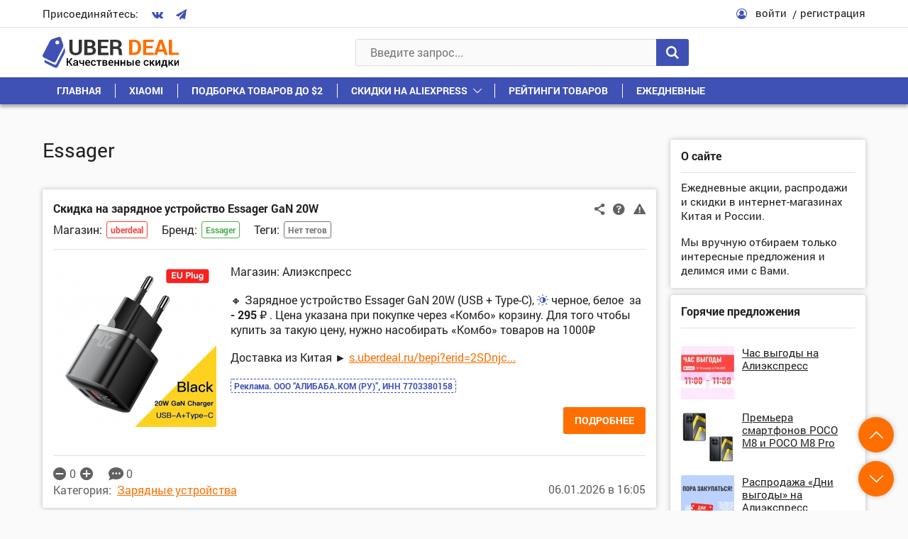

--- FILE ---
content_type: text/html
request_url: https://uberdeal.ru/brand/essager
body_size: 16333
content:
<!DOCTYPE html>
<html lang="ru-RU" prefix="og: http://ogp.me/ns#">
<head>
    <meta charset="UTF-8">
    <meta name="viewport" content="width=device-width, initial-scale=1.0">
    <meta http-equiv="X-UA-Compatible" content="IE=edge">
	
        <style>
            @font-face {
                font-family: 'Fontello';
                src: url('https://uberdeal.ru/wp-content/themes/uberdeal/fonts/Fontello/Fontello.woff?ver=21') format('woff'), 
                url('https://uberdeal.ru/wp-content/themes/uberdeal/fonts/Fontello/Fontello.ttf?ver=21') format('truetype');
                font-style: normal;
                font-weight: normal;
                font-display: auto;
            }
            @font-face {
                font-family: 'RobotoBold';
                src: url('https://uberdeal.ru/wp-content/themes/uberdeal/fonts/RobotoBold/RobotoBold.woff') format('woff'), 
                url('https://uberdeal.ru/wp-content/themes/uberdeal/fonts/RobotoBold/RobotoBold.ttf') format('truetype');
                font-style: normal;
                font-weight: normal;
                font-display: auto;
            }
            @font-face {
                font-family: 'RobotoRegular';
                src: url('https://uberdeal.ru/wp-content/themes/uberdeal/fonts/RobotoRegular/RobotoRegular.woff') format('woff'), 
                url('https://uberdeal.ru/wp-content/themes/uberdeal/fonts/RobotoRegular/RobotoRegular.ttf') format('truetype');
                font-style: normal;
                font-weight: normal;
                font-display: auto;
            }
        </style>


<title>Essager</title><link rel="stylesheet" href="https://uberdeal.ru/wp-content/cache/min/1/e35fd07786eedf9dfec75bc7c26aac59.css" data-minify="1" />
<meta name="robots" content="noindex, follow"/>
<link rel="canonical" href="https://uberdeal.ru/brand/essager" />
<link rel="next" href="https://uberdeal.ru/brand/essager/page/2" />
<meta property="og:locale" content="ru_RU" />
<meta property="og:type" content="object" />
<meta property="og:title" content="Essager" />
<meta property="og:url" content="https://uberdeal.ru/brand/essager" />
<meta property="og:site_name" content="UberDeal.ru - экономим вместе" />
<!-- / Yoast WordPress SEO plugin. -->












<style id='rocket-lazyload-inline-css' type='text/css'>
.rll-youtube-player{position:relative;padding-bottom:56.23%;height:0;overflow:hidden;max-width:100%;}.rll-youtube-player iframe{position:absolute;top:0;left:0;width:100%;height:100%;z-index:100;background:0 0}.rll-youtube-player img{bottom:0;display:block;left:0;margin:auto;max-width:100%;width:100%;position:absolute;right:0;top:0;border:none;height:auto;cursor:pointer;-webkit-transition:.4s all;-moz-transition:.4s all;transition:.4s all}.rll-youtube-player img:hover{-webkit-filter:brightness(75%)}.rll-youtube-player .play{height:72px;width:72px;left:50%;top:50%;margin-left:-36px;margin-top:-36px;position:absolute;background:url(https://uberdeal.ru/wp-content/plugins/wp-rocket/assets/img/youtube.png) no-repeat;cursor:pointer}
</style>
<script type='text/javascript'>
/* <![CDATA[ */
var Rcl = {"ajaxurl":"https:\/\/uberdeal.ru\/wp-admin\/admin-ajax.php","wpurl":"https:\/\/uberdeal.ru","rcl_url":"https:\/\/uberdeal.ru\/wp-content\/plugins\/wp-recall\/","user_ID":"0","nonce":"86e95b1531","local":{"save":"\u0421\u043e\u0445\u0440\u0430\u043d\u0438\u0442\u044c","close":"\u0417\u0430\u043a\u0440\u044b\u0442\u044c","wait":"\u041f\u043e\u0434\u043e\u0436\u0434\u0438\u0442\u0435","preview":"\u041f\u0440\u0435\u0434\u043f\u0440\u043e\u0441\u043c\u043e\u0442\u0440","error":"\u041e\u0448\u0438\u0431\u043a\u0430","loading":"\u0417\u0430\u0433\u0440\u0443\u0437\u043a\u0430","upload":"\u0417\u0430\u0433\u0440\u0443\u0437\u0438\u0442\u044c","requared_fields_empty":"\u0417\u0430\u043f\u043e\u043b\u043d\u0438\u0442\u0435 \u0432\u0441\u0435 \u043e\u0431\u044f\u0437\u0430\u0442\u0435\u043b\u044c\u043d\u044b\u0435 \u043f\u043e\u043b\u044f","no_repeat_pass":"\u041f\u043e\u0432\u0442\u043e\u0440 \u043f\u0430\u0440\u043e\u043b\u044f \u043d\u0435 \u0432\u0435\u0440\u043d\u044b\u0439!"},"mobile":"0","https":"1","slider":"''","post_ID":"93161","office_ID":"0"};
/* ]]> */
</script>
<script type='text/javascript' src='https://uberdeal.ru/wp-includes/js/jquery/jquery.js?ver=1.12.4'></script>




<script type='text/javascript'><!--// <![CDATA[
    (function(w,d,f,u,s,t){w[f]=w[f]||function()
    {w[f].m=w[f].m||{};w[f].z=w[f].z||[];w[f].h=w[f].h||{}
    w[f].v=w[f].v||['func='+f];switch(arguments[0])
    {case'mapZone':w[f].m[arguments[1]]=(arguments[2]||0);break;case'addZone':if(w[f].m.hasOwnProperty(arguments[1])&&(w[f].m[arguments[1]]!==0))
    {d.write('<div class="zone'+f+w[f].m[arguments[1]]+'"></div>');w[f].z.push(w[f].m[arguments[1]]);};break;case'addVar':w[f].v.push(arguments[1]+'='+escape(arguments[2]||''));break;case'display':var fired=w[f].h['fired']||0;if(fired==1)
    {break;}
    if(w[f].z.length==0)
    {break;}
    w[f].h['fired']=1;w[f].v.push('zones='+escape(w[f].z.join('|')));if(w.location)
    {w[f].v.push('loc='+escape(w.location));};if(d.referrer)
    {w[f].v.push('referer='+escape(d.referrer));};if(d.charset)
    {w[f].v.push('charset='+escape(d.charset));}
    else
    {if(d.characterSet)
    {w[f].v.push('charset='+escape(d.characterSet));}};w[f].v.push('_rnd='+Math.floor(Math.random()*99999999));t=d.getElementsByTagName("script")[0];s=d.createElement("script");s.src=u+'?'+w[f].v.join('&');s.type="text/javascript";s.async=true;t.parentNode.insertBefore(s,t);break;case'autoDisplay':d.addEventListener("DOMContentLoaded",function(){w[f]('display');return true;},false);break;default:break;}};})(window,document,'_oxbnc','//ox.bncounter.com/delivery/oxbnc.php');

_oxbnc('mapZone','InText-1','162');
_oxbnc('mapZone','SpareParts','163');
_oxbnc('mapZone','InsideTable','167');
_oxbnc('addVar','post_id','0');
_oxbnc('addVar','screen_width',jQuery(window).width());
// ]]> --></script>
<link rel="icon" href="https://uberdeal.ru/wp-content/uploads/2019/06/cropped-favicon3-1-32x32.jpg" sizes="32x32" />
<link rel="icon" href="https://uberdeal.ru/wp-content/uploads/2019/06/cropped-favicon3-1-192x192.jpg" sizes="192x192" />
<link rel="apple-touch-icon-precomposed" href="https://uberdeal.ru/wp-content/uploads/2019/06/cropped-favicon3-1-180x180.jpg" />
<meta name="msapplication-TileImage" content="https://uberdeal.ru/wp-content/uploads/2019/06/cropped-favicon3-1-270x270.jpg" />
<style>a.recall-button,span.recall-button,.recall-button.rcl-upload-button,input[type="submit"].recall-button,input[type="submit"] .recall-button,input[type="button"].recall-button,input[type="button"] .recall-button,a.recall-button:hover,.recall-button.rcl-upload-button:hover,input[type="submit"].recall-button:hover,input[type="submit"] .recall-button:hover,input[type="button"].recall-button:hover,input[type="button"] .recall-button:hover{background: rgb(63, 81, 181);}a.recall-button.active,a.recall-button.active:hover,a.recall-button.filter-active,a.recall-button.filter-active:hover,a.data-filter.filter-active,a.data-filter.filter-active:hover{background: rgba(63, 81, 181, 0.4);}.rcl_preloader i{color: rgb(63, 81, 181);}div.status-user-rcl::before{border-color: transparent transparent transparent rgb(63, 81, 181);}.userlist.rows-list div.status-user-rcl::before{border-color: rgb(63, 81, 181) transparent transparent;}.ballun-status div.status-user-rcl{border: 1px solid rgb(63, 81, 181);}.rcl-field-input input[type="checkbox"]:checked + label.block-label::before,.rcl-field-input input[type="radio"]:checked + label.block-label::before{background: rgb(63, 81, 181);}.wp-social-login-provider-list{padding: 0px;padding-top: 6px;padding-bottom: 6px;display: flex;}.wp-social-login-provider-list a{margin-right: 4px;}</style><noscript><style id="rocket-lazyload-nojs-css">.rll-youtube-player, [data-lazy-src]{display:none !important;}</style></noscript></head>

<body class="archive tax-brand term-essager term-4481">
<div class="wrapper">

	<header class="header">
		<div class="header__1">
			<div class="container header__1-container">
				<div class="socials header__socials">
					<div class="socials__text">Присоединяйтесь:</div>
					<div class="socials__list">
                                                    <a href="https://vk.com/uberdeal" class="socials__link">
                                <i class="icon-vkontakte"></i>
                            </a>
                        
                        
                                                    <a href="https://tgclick.com/uberdeal" class="socials__link">
                                <i class="icon-paper-plane"></i>
                            </a>
                        
                        
                        
					</div>
				</div>

									<div class="header__user">
						<div class="header__user-icon">
							<i class="icon-user-circle-o"></i>
						</div>
						<div class="header__user-links">
							<span class="link link_black header__user-link rcl-login">войти</span>
							<span class="link link_black header__user-link rcl-register">регистрация</span>
						</div>
					</div>
							</div>
		</div>

		<div class="header__main">
			<div class="header__2">
				<div class="container header__2-container">
					
                    <div class="header__actions">
                        <button class="header__action header__menu-toggle">
                            <span class="header__action-icon">
                                <i class="icon-menu"></i>
                            </span>
                        </button>
                        
						<a href="https://uberdeal.ru/" title="UberDeal.ru &#8212; экономим вместе" class="header__logo" rel="home">
							<img class="img-responsive" src="data:image/svg+xml,%3Csvg%20xmlns='http://www.w3.org/2000/svg'%20viewBox='0%200%200%200'%3E%3C/svg%3E" alt="alt" data-lazy-src="https://uberdeal.ru/wp-content/themes/uberdeal/img/logo.svg"><noscript><img class="img-responsive" src="https://uberdeal.ru/wp-content/themes/uberdeal/img/logo.svg" alt="alt"></noscript>
						</a>
    				</div>
                    
					<div class="header__search">
						
<form role="search" method="get" id="searchform" action="https://uberdeal.ru/" class="header__search-value" >
	<input type="text" class="input header__search-input" value=""  autocomplete="off" name="s" id="s" placeholder="Введите запрос..." required/>
	<button type="submit" class="button header__search-button">
		<i class="icon-search"></i>
	</button>
</form>
<div class="header__search-results">
	<div class="scrollbar-outer">
		<div class="header__search-content">

		</div>
	</div>
</div>
					</div>
					<div class="header__actions">
						<button class="header__action header__search-toggle">
							<span class="header__action-icon">
								<i class="icon-search"></i>
							</span>
						</button>
					</div>					
				</div>
			</div>
			<nav class="header__menu">
				<div class="container">
					<div class="header__menu-start">
						<button class="header__menu-close">
							<i class="icon-cancel"></i>
						</button>
					</div>
					<div class="header__menu-middle"></div>
					<ul id="menu-verhnee-menyu" class="header__menu-list"><li id="menu-item-74" class=" menu-item menu-item-type-custom menu-item-object-custom menu-item-home"><a class="header__menu-link"  href="https://uberdeal.ru/">Главная</a></li>
<li id="menu-item-3197" class=" menu-item menu-item-type-custom menu-item-object-custom"><a class="header__menu-link"  href="https://uberdeal.ru/brand/xiaomi">Xiaomi</a></li>
<li id="menu-item-3199" class=" menu-item menu-item-type-custom menu-item-object-custom"><a class="header__menu-link"  href="https://uberdeal.ru/category/podborka-tovarov-do-2">Подборка товаров до $2</a></li>
<li id="menu-item-12" class=" menu-item menu-item-type-custom menu-item-object-custom menu-item-has-children"><div class="header__menu-top"><a class="header__menu-link" href="https://uberdeal.ru/shop/aliexpress">Скидки на AliExpress</a>
<button class='header__menu-toggle-children'></button></div><ul class='sub-menu'>
<li id="menu-item-3196" class=" menu-item menu-item-type-custom menu-item-object-custom"><a class="header__menu-link"  href="https://uberdeal.ru/shop/banggood">Скидки в BangGood</a></li>
<li id="menu-item-11" class=" menu-item menu-item-type-custom menu-item-object-custom"><a class="header__menu-link"  href="https://uberdeal.ru/shop/jd">Скидки в JD</a></li>
<li id="menu-item-3200" class=" menu-item menu-item-type-custom menu-item-object-custom"><a class="header__menu-link"  href="https://uberdeal.ru/shop/gearbest">Скидки в GearBest</a></li>
<li id="menu-item-3201" class=" menu-item menu-item-type-custom menu-item-object-custom"><a class="header__menu-link"  href="https://uberdeal.ru/shop/mvideo">Скидки в МВидео</a></li>
<li id="menu-item-15403" class=" menu-item menu-item-type-custom menu-item-object-custom"><a class="header__menu-link"  href="https://uberdeal.ru/shop/eldorado">Скидки в Эльдорадо</a></li>
<li id="menu-item-3202" class=" menu-item menu-item-type-custom menu-item-object-custom"><a class="header__menu-link"  href="https://uberdeal.ru/category/igry-i-soft-razvlecheniya">Игры и софт, развлечения</a></li>
<li id="menu-item-3203" class=" menu-item menu-item-type-custom menu-item-object-custom"><a class="header__menu-link"  href="https://uberdeal.ru/shop/beru">Скидки в Беру</a></li>
</ul>
</li>
<li id="menu-item-15402" class=" menu-item menu-item-type-taxonomy menu-item-object-category"><a class="header__menu-link"  href="https://uberdeal.ru/category/reiting">Рейтинги товаров</a></li>
<li id="menu-item-5129" class=" menu-item menu-item-type-custom menu-item-object-custom"><a class="header__menu-link"  href="https://uberdeal.ru/category/ezhednevnye-skidki">Ежедневные</a></li>
</ul>				</div>
			</nav>
		</div>
	</header>

<div class="content">
	<div class="container">
		<div class="content__row">
			<div class="content__col-1">
                <main class="general">
                    
                    <div class="content__section">

                        <h1 class="title1 content__title content__title_small">Essager</h1>

                                            </div>


                    <div class="content__section">
                        <div class="general__box">
                        <div id="post-93161" data-post-id="93161" class="block promotion">
    
    <!-- Заголовок акции -->    
    <div class="block__start">

    
    <div class="block__start-row">
 
                    <a title="Скидка на зарядное устройство Essager GaN 20W" href="https://uberdeal.ru/93161-skidka-na-zaryadnoe-ustroistvo-essager-gan-20w" class="title5 block__title">Скидка на зарядное устройство Essager GaN 20W</a>
        
        <div class="action1 block__action1">
            <span class="action1__unit open-popup-share" title="Поделиться"
               data-element-url="https://uberdeal.ru/93161-skidka-na-zaryadnoe-ustroistvo-essager-gan-20w"
               data-element-title="Скидка на зарядное устройство Essager GaN 20W">
                <i class="icon-share-1"></i>
            </span>

            <a href="#help_93161" class="action1__unit open-popup help_icon_block_93161" title="Помощь по магазину">
                <i class="icon-help-circled"></i>
            </a>
        
            <span class="action1__unit rcl-login" title="Сообщить о проблеме"
               data-item-id="93161"
               data-item-page="https://uberdeal.ru/93161-skidka-na-zaryadnoe-ustroistvo-essager-gan-20w"
               data-report-type="article">
                <i class="icon-attention-1"></i>
            </span>
        </div>

        <div class="block__tags-container">
            <div class="block__tags"><div class="block__tags-title">Магазин:</div><div class="block__tags-box"><div class="tags tags_shops"><a href="https://uberdeal.ru/shop/uberdeal">uberdeal</a></div></div></div>            <div class="block__tags"><div class="block__tags-title">Бренд:</div><div class="block__tags-box"><div class="tags tags_brands"><a href="https://uberdeal.ru/brand/essager">Essager</a></div></div></div>                            <div class="block__tags">
                    <div class="block__tags-title">Теги:</div>
                    <div class="block__tags-box">            
                        <div class="tags tags_not"><div class="tags__link">Нет тегов</div></div> 
                    </div>  
                </div>                
                    </div>
    </div>
</div>
<div class="hidden">
    </div>      
          
    <!-- Тело акции -->    
    <div class="block__content promotion__content">                 
                <div class="promotion__images">

            
            <a href="https://uberdeal.ru/wp-content/uploads/2026/01/1767704712_post_93161_thumbnail.png" class="promotion__images-preview open-popup">
                <img src="data:image/svg+xml,%3Csvg%20xmlns='http://www.w3.org/2000/svg'%20viewBox='0%200%200%200'%3E%3C/svg%3E" alt="alt" class="img-responsive" data-lazy-src="https://uberdeal.ru/wp-content/uploads/2026/01/1767704712_post_93161_thumbnail-230x230.png"><noscript><img src="https://uberdeal.ru/wp-content/uploads/2026/01/1767704712_post_93161_thumbnail-230x230.png" alt="alt" class="img-responsive"></noscript>
            </a>                           
        </div> 
          
        
                    <div class="promotion__text">
                                               
                <p>Магазин: Алиэкспресс</p>
<p>🔸 Зарядное устройство Essager GaN 20W (USB + Type-C), 
    <span class="properties__unit properties__unit_intext">
       <i class="properties__icon icon-adjust"></i>
       <span class="properties__name">черное, белое</span>
    </span> за 
    <span class="properties__unit properties__unit_intext">
       <span class="properties__price">- 295 ₽</span>
    </span>. Цена указана при покупке через «Комбо» корзину. Для того чтобы купить за такую цену, нужно насобирать «Комбо» товаров на 1000₽</p>
<p>Доставка из Китая ► <a><a href="https://s.uberdeal.ru/bepi?erid=2SDnjcbiyHa">s.uberdeal.ru/bepi?erid=2SDnjc...</a></a></p>

    <span class="properties__unit properties__unit_intext">
       <span class="properties__voucher-unit" title="Нажмите, чтобы скопировать" data-clipboard-text="Реклама. ООО “АЛИБАБА.КОМ (РУ)”, ИНН 7703380158">Реклама. ООО “АЛИБАБА.КОМ (РУ)”, ИНН 7703380158</span>
    </span>
 
        
                    
            </div>
        
            <div class="promotion__buttons">
                                    
                <a href="https://uberdeal.ru/93161-skidka-na-zaryadnoe-ustroistvo-essager-gan-20w" class="button button_yellow">ПОДРОБНЕЕ</a>
            </div>   
         
            
        
            
    </div>

    <!-- Футер акции -->        
    
<div class="block__end">
    <!-- Первая строка в футере, с рейтингом -->
    <div class="block__end-row">
        <!-- Рейтинг -->
        <div class="action2 block__action2">
                            <div title='' class=' rcl-login rcl-rating-box score rating-type-promotion ' style='cursor: pointer;'><span class=" rcl-login score__unit  " data-rating="b2JqZWN0X2lkOjkzMTYxLG9iamVjdF9hdXRob3I6MSxyYXRpbmdfdHlwZTpwcm9tb3Rpb24sdXNlcl9pZDowLHJhdGluZ19zdGF0dXM6bWludXM=" data-process-click="0" title="" disabled  ><i class="rcli  rcl-login score__icon icon-minus-circle" aria-hidden="true"></i></span><span  class="rating-value score_93161"><span class="score__number rating-null">0</span></span><span class=" rcl-login score__unit  " data-rating="b2JqZWN0X2lkOjkzMTYxLG9iamVjdF9hdXRob3I6MSxyYXRpbmdfdHlwZTpwcm9tb3Rpb24sdXNlcl9pZDowLHJhdGluZ19zdGF0dXM6cGx1cw==" data-process-click="0" title="" disabled  ><i class="rcli  rcl-login score__icon icon-plus-circle" aria-hidden="true"></i></span></div>            
                            <a href="https://uberdeal.ru/93161-skidka-na-zaryadnoe-ustroistvo-essager-gan-20w#respond" class="action2__unit" title="Коментарии">
                    <i class="action2__icon icon-chat"></i>
                    <span class="action2__number">0</span>
                </a>
                    </div>

            </div>

            <div class="block__end-row">
            <div class="block__categories">
                <div class="block__categories-title">Категория:</div>
                <ul class="breadcrumbs block__categories-list"><li class="breadcrumbs__item"><a class="link" href="https://uberdeal.ru/category/telefony-i-aksessuary/zaryadnye-ustroistva"> Зарядные устройства</a></li></ul>            </div>
            <div class="block__update">
                <div class="block__update-text">
                    <div class="block__update-time">06.01.2026  в  16:05</div>
                </div>
            </div>
        </div>
    
</div>
        
</div>
<div id="post-93151" data-post-id="93151" class="block promotion">
    
    <!-- Заголовок акции -->    
    <div class="block__start">

    
    <div class="block__start-row">
 
                    <a title="Скидка на кабель Essager 3 в 1" href="https://uberdeal.ru/93151-skidka-na-kabel-essager-3-v-1" class="title5 block__title">Скидка на кабель Essager 3 в 1</a>
        
        <div class="action1 block__action1">
            <span class="action1__unit open-popup-share" title="Поделиться"
               data-element-url="https://uberdeal.ru/93151-skidka-na-kabel-essager-3-v-1"
               data-element-title="Скидка на кабель Essager 3 в 1">
                <i class="icon-share-1"></i>
            </span>

            <a href="#help_93151" class="action1__unit open-popup help_icon_block_93151" title="Помощь по магазину">
                <i class="icon-help-circled"></i>
            </a>
        
            <span class="action1__unit rcl-login" title="Сообщить о проблеме"
               data-item-id="93151"
               data-item-page="https://uberdeal.ru/93151-skidka-na-kabel-essager-3-v-1"
               data-report-type="article">
                <i class="icon-attention-1"></i>
            </span>
        </div>

        <div class="block__tags-container">
            <div class="block__tags"><div class="block__tags-title">Магазин:</div><div class="block__tags-box"><div class="tags tags_shops"><a href="https://uberdeal.ru/shop/uberdeal">uberdeal</a></div></div></div>            <div class="block__tags"><div class="block__tags-title">Бренд:</div><div class="block__tags-box"><div class="tags tags_brands"><a href="https://uberdeal.ru/brand/essager">Essager</a></div></div></div>                            <div class="block__tags">
                    <div class="block__tags-title">Теги:</div>
                    <div class="block__tags-box">            
                        <div class="tags tags_not"><div class="tags__link">Нет тегов</div></div> 
                    </div>  
                </div>                
                    </div>
    </div>
</div>
<div class="hidden">
    </div>      
          
    <!-- Тело акции -->    
    <div class="block__content promotion__content">                 
                <div class="promotion__images">

            
            <a href="https://uberdeal.ru/wp-content/uploads/2026/01/1767700812_post_93151_thumbnail.png" class="promotion__images-preview open-popup">
                <img src="data:image/svg+xml,%3Csvg%20xmlns='http://www.w3.org/2000/svg'%20viewBox='0%200%200%200'%3E%3C/svg%3E" alt="alt" class="img-responsive" data-lazy-src="https://uberdeal.ru/wp-content/uploads/2026/01/1767700812_post_93151_thumbnail-230x230.png"><noscript><img src="https://uberdeal.ru/wp-content/uploads/2026/01/1767700812_post_93151_thumbnail-230x230.png" alt="alt" class="img-responsive"></noscript>
            </a>                           
        </div> 
          
        
                    <div class="promotion__text">
                                               
                <p>Магазин: Алиэкспресс</p>
<p>🔸 Кабель Essager 3 в 1, USB — Type-C+MicroUSB+Ligtning 3A — 1м за 
    <span class="properties__unit properties__unit_intext">
       <span class="properties__price">- 158 ₽</span>
    </span>. Цена указана при покупке через «Комбо» корзину. Для того чтобы купить за такую цену, нужно насобирать «Комбо» товаров на 1000₽</p>
<p>Доставка из Китая ► <a><a href="https://s.uberdeal.ru/beo3?erid=2SDnjeQwQSc">s.uberdeal.ru/beo3?erid=2SDnje...</a></a></p>

    <span class="properties__unit properties__unit_intext">
       <span class="properties__voucher-unit" title="Нажмите, чтобы скопировать" data-clipboard-text="Реклама. ООО “АЛИБАБА.КОМ (РУ)”, ИНН 7703380158">Реклама. ООО “АЛИБАБА.КОМ (РУ)”, ИНН 7703380158</span>
    </span>
 
        
                    
            </div>
        
            <div class="promotion__buttons">
                                    
                <a href="https://uberdeal.ru/93151-skidka-na-kabel-essager-3-v-1" class="button button_yellow">ПОДРОБНЕЕ</a>
            </div>   
         
            
        
            
    </div>

    <!-- Футер акции -->        
    
<div class="block__end">
    <!-- Первая строка в футере, с рейтингом -->
    <div class="block__end-row">
        <!-- Рейтинг -->
        <div class="action2 block__action2">
                            <div title='' class=' rcl-login rcl-rating-box score rating-type-promotion ' style='cursor: pointer;'><span class=" rcl-login score__unit  " data-rating="b2JqZWN0X2lkOjkzMTUxLG9iamVjdF9hdXRob3I6MSxyYXRpbmdfdHlwZTpwcm9tb3Rpb24sdXNlcl9pZDowLHJhdGluZ19zdGF0dXM6bWludXM=" data-process-click="0" title="" disabled  ><i class="rcli  rcl-login score__icon icon-minus-circle" aria-hidden="true"></i></span><span  class="rating-value score_93151"><span class="score__number rating-null">0</span></span><span class=" rcl-login score__unit  " data-rating="b2JqZWN0X2lkOjkzMTUxLG9iamVjdF9hdXRob3I6MSxyYXRpbmdfdHlwZTpwcm9tb3Rpb24sdXNlcl9pZDowLHJhdGluZ19zdGF0dXM6cGx1cw==" data-process-click="0" title="" disabled  ><i class="rcli  rcl-login score__icon icon-plus-circle" aria-hidden="true"></i></span></div>            
                            <a href="https://uberdeal.ru/93151-skidka-na-kabel-essager-3-v-1#respond" class="action2__unit" title="Коментарии">
                    <i class="action2__icon icon-chat"></i>
                    <span class="action2__number">0</span>
                </a>
                    </div>

            </div>

            <div class="block__end-row">
            <div class="block__categories">
                <div class="block__categories-title">Категория:</div>
                <ul class="breadcrumbs block__categories-list"><li class="breadcrumbs__item"><a class="link" href="https://uberdeal.ru/category/telefony-i-aksessuary/kabeli-i-razemy"> Кабели и разъемы</a></li></ul>            </div>
            <div class="block__update">
                <div class="block__update-text">
                    <div class="block__update-time">06.01.2026  в  15:00</div>
                </div>
            </div>
        </div>
    
</div>
        
</div>
<div id="post-93147" data-post-id="93147" class="block promotion">
    
    <!-- Заголовок акции -->    
    <div class="block__start">

    
    <div class="block__start-row">
 
                    <a title="Скидка на зарядное устройство Essager GaN 65W" href="https://uberdeal.ru/93147-skidka-na-zaryadnoe-ustroistvo-essager-gan-65w" class="title5 block__title">Скидка на зарядное устройство Essager GaN 65W</a>
        
        <div class="action1 block__action1">
            <span class="action1__unit open-popup-share" title="Поделиться"
               data-element-url="https://uberdeal.ru/93147-skidka-na-zaryadnoe-ustroistvo-essager-gan-65w"
               data-element-title="Скидка на зарядное устройство Essager GaN 65W">
                <i class="icon-share-1"></i>
            </span>

            <a href="#help_93147" class="action1__unit open-popup help_icon_block_93147" title="Помощь по магазину">
                <i class="icon-help-circled"></i>
            </a>
        
            <span class="action1__unit rcl-login" title="Сообщить о проблеме"
               data-item-id="93147"
               data-item-page="https://uberdeal.ru/93147-skidka-na-zaryadnoe-ustroistvo-essager-gan-65w"
               data-report-type="article">
                <i class="icon-attention-1"></i>
            </span>
        </div>

        <div class="block__tags-container">
            <div class="block__tags"><div class="block__tags-title">Магазин:</div><div class="block__tags-box"><div class="tags tags_shops"><a href="https://uberdeal.ru/shop/uberdeal">uberdeal</a></div></div></div>            <div class="block__tags"><div class="block__tags-title">Бренд:</div><div class="block__tags-box"><div class="tags tags_brands"><a href="https://uberdeal.ru/brand/essager">Essager</a></div></div></div>                            <div class="block__tags">
                    <div class="block__tags-title">Теги:</div>
                    <div class="block__tags-box">
                        <div class="tags"><a href="https://uberdeal.ru/id/essager-gan-65w-fast-charger" rel="tag">Essager GaN 65W Fast Charger</a></div> 
                    </div>
                </div>
                    </div>
    </div>
</div>
<div class="hidden">
    </div>      
          
    <!-- Тело акции -->    
    <div class="block__content promotion__content">                 
                <div class="promotion__images">

            
            <a href="https://uberdeal.ru/wp-content/uploads/2026/01/1767694513_post_93147_thumbnail.png" class="promotion__images-preview open-popup">
                <img src="data:image/svg+xml,%3Csvg%20xmlns='http://www.w3.org/2000/svg'%20viewBox='0%200%200%200'%3E%3C/svg%3E" alt="alt" class="img-responsive" data-lazy-src="https://uberdeal.ru/wp-content/uploads/2026/01/1767694513_post_93147_thumbnail-230x230.png"><noscript><img src="https://uberdeal.ru/wp-content/uploads/2026/01/1767694513_post_93147_thumbnail-230x230.png" alt="alt" class="img-responsive"></noscript>
            </a>                           
        </div> 
          
        
                    <div class="promotion__text">
                                               
                <p>Магазин: Алиэкспресс</p>
<p>🔸 Зарядное устройство Essager GaN 65W (USB + Type-C), 
    <span class="properties__unit properties__unit_intext">
       <i class="properties__icon icon-adjust"></i>
       <span class="properties__name">черное</span>
    </span> за 
    <span class="properties__unit properties__unit_intext">
       <span class="properties__price">- 680 ₽</span>
    </span>. Цена указана при покупке через «Комбо» корзину. Для того чтобы купить за такую цену, нужно насобирать «Комбо» товаров на 1000₽</p>
<p>Доставка из Китая ► <a><a href="https://s.uberdeal.ru/beoL?erid=2SDnjecjGvC">s.uberdeal.ru/beoL?erid=2SDnje...</a></a></p>

    <span class="properties__unit properties__unit_intext">
       <span class="properties__voucher-unit" title="Нажмите, чтобы скопировать" data-clipboard-text="Реклама. ООО “АЛИБАБА.КОМ (РУ)”, ИНН 7703380158">Реклама. ООО “АЛИБАБА.КОМ (РУ)”, ИНН 7703380158</span>
    </span>
 
        
                    
            </div>
        
            <div class="promotion__buttons">
                                    
                <a href="https://uberdeal.ru/93147-skidka-na-zaryadnoe-ustroistvo-essager-gan-65w" class="button button_yellow">ПОДРОБНЕЕ</a>
            </div>   
         
            
        
            
    </div>

    <!-- Футер акции -->        
    
<div class="block__end">
    <!-- Первая строка в футере, с рейтингом -->
    <div class="block__end-row">
        <!-- Рейтинг -->
        <div class="action2 block__action2">
                            <div title='' class=' rcl-login rcl-rating-box score rating-type-promotion ' style='cursor: pointer;'><span class=" rcl-login score__unit  " data-rating="b2JqZWN0X2lkOjkzMTQ3LG9iamVjdF9hdXRob3I6MSxyYXRpbmdfdHlwZTpwcm9tb3Rpb24sdXNlcl9pZDowLHJhdGluZ19zdGF0dXM6bWludXM=" data-process-click="0" title="" disabled  ><i class="rcli  rcl-login score__icon icon-minus-circle" aria-hidden="true"></i></span><span  class="rating-value score_93147"><span class="score__number rating-null">0</span></span><span class=" rcl-login score__unit  " data-rating="b2JqZWN0X2lkOjkzMTQ3LG9iamVjdF9hdXRob3I6MSxyYXRpbmdfdHlwZTpwcm9tb3Rpb24sdXNlcl9pZDowLHJhdGluZ19zdGF0dXM6cGx1cw==" data-process-click="0" title="" disabled  ><i class="rcli  rcl-login score__icon icon-plus-circle" aria-hidden="true"></i></span></div>            
                            <a href="https://uberdeal.ru/93147-skidka-na-zaryadnoe-ustroistvo-essager-gan-65w#respond" class="action2__unit" title="Коментарии">
                    <i class="action2__icon icon-chat"></i>
                    <span class="action2__number">0</span>
                </a>
                    </div>

            </div>

            <div class="block__end-row">
            <div class="block__categories">
                <div class="block__categories-title">Категория:</div>
                <ul class="breadcrumbs block__categories-list"><li class="breadcrumbs__item"><a class="link" href="https://uberdeal.ru/category/telefony-i-aksessuary/zaryadnye-ustroistva"> Зарядные устройства</a></li></ul>            </div>
            <div class="block__update">
                <div class="block__update-text">
                    <div class="block__update-time">06.01.2026  в  13:15</div>
                </div>
            </div>
        </div>
    
</div>
        
</div>
<div id="post-93064" data-post-id="93064" class="block promotion">
    
    <!-- Заголовок акции -->    
    <div class="block__start">

    
    <div class="block__start-row">
 
                    <a title="Скидка на кабели Essager" href="https://uberdeal.ru/93064-skidka-na-kabeli-essager" class="title5 block__title">Скидка на кабели Essager</a>
        
        <div class="action1 block__action1">
            <span class="action1__unit open-popup-share" title="Поделиться"
               data-element-url="https://uberdeal.ru/93064-skidka-na-kabeli-essager"
               data-element-title="Скидка на кабели Essager">
                <i class="icon-share-1"></i>
            </span>

            <a href="#help_93064" class="action1__unit open-popup help_icon_block_93064" title="Помощь по магазину">
                <i class="icon-help-circled"></i>
            </a>
        
            <span class="action1__unit rcl-login" title="Сообщить о проблеме"
               data-item-id="93064"
               data-item-page="https://uberdeal.ru/93064-skidka-na-kabeli-essager"
               data-report-type="article">
                <i class="icon-attention-1"></i>
            </span>
        </div>

        <div class="block__tags-container">
            <div class="block__tags"><div class="block__tags-title">Магазин:</div><div class="block__tags-box"><div class="tags tags_shops"><a href="https://uberdeal.ru/shop/uberdeal">uberdeal</a></div></div></div>            <div class="block__tags"><div class="block__tags-title">Бренд:</div><div class="block__tags-box"><div class="tags tags_brands"><a href="https://uberdeal.ru/brand/essager">Essager</a></div></div></div>                            <div class="block__tags">
                    <div class="block__tags-title">Теги:</div>
                    <div class="block__tags-box">            
                        <div class="tags tags_not"><div class="tags__link">Нет тегов</div></div> 
                    </div>  
                </div>                
                    </div>
    </div>
</div>
<div class="hidden">
    </div>      
          
    <!-- Тело акции -->    
    <div class="block__content promotion__content">                 
                <div class="promotion__images">

            
            <a href="https://uberdeal.ru/wp-content/uploads/2025/12/1767003618_post_93064_thumbnail.jpeg" class="promotion__images-preview open-popup">
                <img src="data:image/svg+xml,%3Csvg%20xmlns='http://www.w3.org/2000/svg'%20viewBox='0%200%200%200'%3E%3C/svg%3E" alt="alt" class="img-responsive" data-lazy-src="https://uberdeal.ru/wp-content/uploads/2025/12/1767003618_post_93064_thumbnail-230x230.jpeg"><noscript><img src="https://uberdeal.ru/wp-content/uploads/2025/12/1767003618_post_93064_thumbnail-230x230.jpeg" alt="alt" class="img-responsive"></noscript>
            </a>                           
        </div> 
          
        
                    <div class="promotion__text">
                                               
                <p>Магазин: Алиэкспресс</p>
<p>🔸 Кабель Type-C — Type-C Essager 60W — 0.5м за 
    <span class="properties__unit properties__unit_intext">
       <span class="properties__price">- 114 ₽</span>
    </span>. Цена указана при покупке через «Комбо» корзину. Для того чтобы купить за такую цену, нужно насобирать «Комбо» товаров на 1000₽<br />
Доставка из Китая ► <a><a href="https://s.uberdeal.ru/bekZ?erid=2SDnjeu5Uhn">s.uberdeal.ru/bekZ?erid=2SDnje...</a></a></p>
<p>🔸 Кабель Essager Type-C — Type-C+Lightning 65W — 1м за 
    <span class="properties__unit properties__unit_intext">
       <span class="properties__price">- 152 ₽</span>
    </span>. Цена указана при покупке через «Комбо» корзину. Для того чтобы купить за такую цену, нужно насобирать «Комбо» товаров на 1000₽<br />
Доставка из Китая ► <a><a href="https://s.uberdeal.ru/bek0?erid=2SDnjevZTz8">s.uberdeal.ru/bek0?erid=2SDnje...</a></a></p>
<p>🔸 Кабель Essager 3 в 1, USB — Type-C+MicroUSB+Ligtning 3A — 1м за 
    <span class="properties__unit properties__unit_intext">
       <span class="properties__price">- 161 ₽</span>
    </span>. Цена указана при покупке через «Комбо» корзину. Для того чтобы купить за такую цену, нужно насобирать «Комбо» товаров на 1000₽<br />
Доставка из Китая ► <a><a href="https://s.uberdeal.ru/bek1?erid=2SDnjex3TGU">s.uberdeal.ru/bek1?erid=2SDnje...</a></a></p>
<p>🔸 Пружинный кабель Essager, USB — Type-C, 7A, 100W — 1.2м за 
    <span class="properties__unit properties__unit_intext">
       <span class="properties__price">- 172 ₽</span>
    </span>. Цена указана при покупке через «Комбо» корзину. Для того чтобы купить за такую цену, нужно насобирать «Комбо» товаров на 1000₽<br />
Доставка из Китая ► <a><a href="https://s.uberdeal.ru/bek2?erid=2SDnjeyXSYp">s.uberdeal.ru/bek2?erid=2SDnje...</a></a></p>

    <span class="properties__unit properties__unit_intext">
       <span class="properties__voucher-unit" title="Нажмите, чтобы скопировать" data-clipboard-text="Реклама. ООО “АЛИБАБА.КОМ (РУ)”, ИНН 7703380158">Реклама. ООО “АЛИБАБА.КОМ (РУ)”, ИНН 7703380158</span>
    </span>
 
        
                    
            </div>
        
            <div class="promotion__buttons">
                                    
                <a href="https://uberdeal.ru/93064-skidka-na-kabeli-essager" class="button button_yellow">ПОДРОБНЕЕ</a>
            </div>   
         
            
        
            
    </div>

    <!-- Футер акции -->        
    
<div class="block__end">
    <!-- Первая строка в футере, с рейтингом -->
    <div class="block__end-row">
        <!-- Рейтинг -->
        <div class="action2 block__action2">
                            <div title='' class=' rcl-login rcl-rating-box score rating-type-promotion ' style='cursor: pointer;'><span class=" rcl-login score__unit  " data-rating="b2JqZWN0X2lkOjkzMDY0LG9iamVjdF9hdXRob3I6MSxyYXRpbmdfdHlwZTpwcm9tb3Rpb24sdXNlcl9pZDowLHJhdGluZ19zdGF0dXM6bWludXM=" data-process-click="0" title="" disabled  ><i class="rcli  rcl-login score__icon icon-minus-circle" aria-hidden="true"></i></span><span  class="rating-value score_93064"><span class="score__number rating-null">0</span></span><span class=" rcl-login score__unit  " data-rating="b2JqZWN0X2lkOjkzMDY0LG9iamVjdF9hdXRob3I6MSxyYXRpbmdfdHlwZTpwcm9tb3Rpb24sdXNlcl9pZDowLHJhdGluZ19zdGF0dXM6cGx1cw==" data-process-click="0" title="" disabled  ><i class="rcli  rcl-login score__icon icon-plus-circle" aria-hidden="true"></i></span></div>            
                            <a href="https://uberdeal.ru/93064-skidka-na-kabeli-essager#respond" class="action2__unit" title="Коментарии">
                    <i class="action2__icon icon-chat"></i>
                    <span class="action2__number">0</span>
                </a>
                    </div>

            </div>

            <div class="block__end-row">
            <div class="block__categories">
                <div class="block__categories-title">Категория:</div>
                <ul class="breadcrumbs block__categories-list"><li class="breadcrumbs__item"><a class="link" href="https://uberdeal.ru/category/telefony-i-aksessuary/kabeli-i-razemy"> Кабели и разъемы</a></li></ul>            </div>
            <div class="block__update">
                <div class="block__update-text">
                    <div class="block__update-time">29.12.2025  в  13:20</div>
                </div>
            </div>
        </div>
    
</div>
        
</div>
<div id="post-93036" data-post-id="93036" class="block promotion">
    
    <!-- Заголовок акции -->    
    <div class="block__start">

    
    <div class="block__start-row">
 
                    <a title="Скидка на зарядное устройство Essager GaN 65W" href="https://uberdeal.ru/93036-skidka-na-zaryadnoe-ustroistvo-essager-gan-65w" class="title5 block__title">Скидка на зарядное устройство Essager GaN 65W</a>
        
        <div class="action1 block__action1">
            <span class="action1__unit open-popup-share" title="Поделиться"
               data-element-url="https://uberdeal.ru/93036-skidka-na-zaryadnoe-ustroistvo-essager-gan-65w"
               data-element-title="Скидка на зарядное устройство Essager GaN 65W">
                <i class="icon-share-1"></i>
            </span>

            <a href="#help_93036" class="action1__unit open-popup help_icon_block_93036" title="Помощь по магазину">
                <i class="icon-help-circled"></i>
            </a>
        
            <span class="action1__unit rcl-login" title="Сообщить о проблеме"
               data-item-id="93036"
               data-item-page="https://uberdeal.ru/93036-skidka-na-zaryadnoe-ustroistvo-essager-gan-65w"
               data-report-type="article">
                <i class="icon-attention-1"></i>
            </span>
        </div>

        <div class="block__tags-container">
            <div class="block__tags"><div class="block__tags-title">Магазин:</div><div class="block__tags-box"><div class="tags tags_shops"><a href="https://uberdeal.ru/shop/uberdeal">uberdeal</a></div></div></div>            <div class="block__tags"><div class="block__tags-title">Бренд:</div><div class="block__tags-box"><div class="tags tags_brands"><a href="https://uberdeal.ru/brand/essager">Essager</a></div></div></div>                            <div class="block__tags">
                    <div class="block__tags-title">Теги:</div>
                    <div class="block__tags-box">
                        <div class="tags"><a href="https://uberdeal.ru/id/essager-gan-65w-fast-charger" rel="tag">Essager GaN 65W Fast Charger</a></div> 
                    </div>
                </div>
                    </div>
    </div>
</div>
<div class="hidden">
    </div>      
          
    <!-- Тело акции -->    
    <div class="block__content promotion__content">                 
                <div class="promotion__images">

            
            <a href="https://uberdeal.ru/wp-content/uploads/2025/12/1766830511_post_93036_thumbnail.png" class="promotion__images-preview open-popup">
                <img src="data:image/svg+xml,%3Csvg%20xmlns='http://www.w3.org/2000/svg'%20viewBox='0%200%200%200'%3E%3C/svg%3E" alt="alt" class="img-responsive" data-lazy-src="https://uberdeal.ru/wp-content/uploads/2025/12/1766830511_post_93036_thumbnail-230x230.png"><noscript><img src="https://uberdeal.ru/wp-content/uploads/2025/12/1766830511_post_93036_thumbnail-230x230.png" alt="alt" class="img-responsive"></noscript>
            </a>                           
        </div> 
          
        
                    <div class="promotion__text">
                                               
                <p>Магазин: Алиэкспресс</p>
<p>🔸 Зарядное устройство Essager GaN 65W (USB + Type-C), 
    <span class="properties__unit properties__unit_intext">
       <i class="properties__icon icon-adjust"></i>
       <span class="properties__name">черное</span>
    </span> за 
    <span class="properties__unit properties__unit_intext">
       <span class="properties__price">- 578 ₽</span>
    </span>. Цена указана при покупке через «Комбо» корзину. Для того чтобы купить за такую цену, нужно насобирать «Комбо» товаров на 1000₽</p>
<p>Доставка из Китая ► <a><a href="https://s.uberdeal.ru/bejY?erid=2SDnjd2ZFLt">s.uberdeal.ru/bejY?erid=2SDnjd...</a></a></p>

    <span class="properties__unit properties__unit_intext">
       <span class="properties__voucher-unit" title="Нажмите, чтобы скопировать" data-clipboard-text="Реклама. ООО “АЛИБАБА.КОМ (РУ)”, ИНН 7703380158">Реклама. ООО “АЛИБАБА.КОМ (РУ)”, ИНН 7703380158</span>
    </span>
 
        
                    
            </div>
        
            <div class="promotion__buttons">
                                    
                <a href="https://uberdeal.ru/93036-skidka-na-zaryadnoe-ustroistvo-essager-gan-65w" class="button button_yellow">ПОДРОБНЕЕ</a>
            </div>   
         
            
        
            
    </div>

    <!-- Футер акции -->        
    
<div class="block__end">
    <!-- Первая строка в футере, с рейтингом -->
    <div class="block__end-row">
        <!-- Рейтинг -->
        <div class="action2 block__action2">
                            <div title='' class=' rcl-login rcl-rating-box score rating-type-promotion ' style='cursor: pointer;'><span class=" rcl-login score__unit  " data-rating="b2JqZWN0X2lkOjkzMDM2LG9iamVjdF9hdXRob3I6MSxyYXRpbmdfdHlwZTpwcm9tb3Rpb24sdXNlcl9pZDowLHJhdGluZ19zdGF0dXM6bWludXM=" data-process-click="0" title="" disabled  ><i class="rcli  rcl-login score__icon icon-minus-circle" aria-hidden="true"></i></span><span  class="rating-value score_93036"><span class="score__number rating-null">0</span></span><span class=" rcl-login score__unit  " data-rating="b2JqZWN0X2lkOjkzMDM2LG9iamVjdF9hdXRob3I6MSxyYXRpbmdfdHlwZTpwcm9tb3Rpb24sdXNlcl9pZDowLHJhdGluZ19zdGF0dXM6cGx1cw==" data-process-click="0" title="" disabled  ><i class="rcli  rcl-login score__icon icon-plus-circle" aria-hidden="true"></i></span></div>            
                            <a href="https://uberdeal.ru/93036-skidka-na-zaryadnoe-ustroistvo-essager-gan-65w#respond" class="action2__unit" title="Коментарии">
                    <i class="action2__icon icon-chat"></i>
                    <span class="action2__number">0</span>
                </a>
                    </div>

            </div>

            <div class="block__end-row">
            <div class="block__categories">
                <div class="block__categories-title">Категория:</div>
                <ul class="breadcrumbs block__categories-list"><li class="breadcrumbs__item"><a class="link" href="https://uberdeal.ru/category/telefony-i-aksessuary/zaryadnye-ustroistva"> Зарядные устройства</a></li></ul>            </div>
            <div class="block__update">
                <div class="block__update-text">
                    <div class="block__update-time">27.12.2025  в  13:15</div>
                </div>
            </div>
        </div>
    
</div>
        
</div>
<div id="post-92760" data-post-id="92760" class="block promotion">
    
    <!-- Заголовок акции -->    
    <div class="block__start">

    
    <div class="block__start-row">
 
                    <a title="Скидка на автомобильное беспроводное зарядное устройство Essager 15W" href="https://uberdeal.ru/92760-skidka-na-avtomobilnoe-besprovodnoe-zaryadnoe-ustroistvo-essager-15w" class="title5 block__title">Скидка на автомобильное беспроводное зарядное устройство Essager 15W</a>
        
        <div class="action1 block__action1">
            <span class="action1__unit open-popup-share" title="Поделиться"
               data-element-url="https://uberdeal.ru/92760-skidka-na-avtomobilnoe-besprovodnoe-zaryadnoe-ustroistvo-essager-15w"
               data-element-title="Скидка на автомобильное беспроводное зарядное устройство Essager 15W">
                <i class="icon-share-1"></i>
            </span>

            <a href="#help_92760" class="action1__unit open-popup help_icon_block_92760" title="Помощь по магазину">
                <i class="icon-help-circled"></i>
            </a>
        
            <span class="action1__unit rcl-login" title="Сообщить о проблеме"
               data-item-id="92760"
               data-item-page="https://uberdeal.ru/92760-skidka-na-avtomobilnoe-besprovodnoe-zaryadnoe-ustroistvo-essager-15w"
               data-report-type="article">
                <i class="icon-attention-1"></i>
            </span>
        </div>

        <div class="block__tags-container">
            <div class="block__tags"><div class="block__tags-title">Магазин:</div><div class="block__tags-box"><div class="tags tags_shops"><a href="https://uberdeal.ru/shop/uberdeal">uberdeal</a></div></div></div>            <div class="block__tags"><div class="block__tags-title">Бренд:</div><div class="block__tags-box"><div class="tags tags_brands"><a href="https://uberdeal.ru/brand/essager">Essager</a></div></div></div>                            <div class="block__tags">
                    <div class="block__tags-title">Теги:</div>
                    <div class="block__tags-box">            
                        <div class="tags tags_not"><div class="tags__link">Нет тегов</div></div> 
                    </div>  
                </div>                
                    </div>
    </div>
</div>
<div class="hidden">
    </div>      
          
    <!-- Тело акции -->    
    <div class="block__content promotion__content">                 
                <div class="promotion__images">

            
            <a href="https://uberdeal.ru/wp-content/uploads/2025/12/1766142613_post_92760_thumbnail.png" class="promotion__images-preview open-popup">
                <img src="data:image/svg+xml,%3Csvg%20xmlns='http://www.w3.org/2000/svg'%20viewBox='0%200%200%200'%3E%3C/svg%3E" alt="alt" class="img-responsive" data-lazy-src="https://uberdeal.ru/wp-content/uploads/2025/12/1766142613_post_92760_thumbnail-230x230.png"><noscript><img src="https://uberdeal.ru/wp-content/uploads/2025/12/1766142613_post_92760_thumbnail-230x230.png" alt="alt" class="img-responsive"></noscript>
            </a>                           
        </div> 
          
        
                    <div class="promotion__text">
                                               
                <p>Магазин: Алиэкспресс</p>
<p>🔸 Автомобильное беспроводное зарядное устройство Essager 15W за 
    <span class="properties__unit properties__unit_intext">
       <span class="properties__price">- 679 ₽</span>
    </span>. Цена указана при покупке через «Комбо» корзину. Для того чтобы купить за такую цену, нужно насобирать «Комбо» товаров на 1000₽</p>
<p>Доставка из Китая ► <a><a href="https://s.uberdeal.ru/bd77?erid=2SDnjch8zM6">s.uberdeal.ru/bd77?erid=2SDnjc...</a></a></p>

    <span class="properties__unit properties__unit_intext">
       <span class="properties__voucher-unit" title="Нажмите, чтобы скопировать" data-clipboard-text="Реклама. ООО “АЛИБАБА.КОМ (РУ)”, ИНН 7703380158">Реклама. ООО “АЛИБАБА.КОМ (РУ)”, ИНН 7703380158</span>
    </span>
 
        
                    
            </div>
        
            <div class="promotion__buttons">
                                    
                <a href="https://uberdeal.ru/92760-skidka-na-avtomobilnoe-besprovodnoe-zaryadnoe-ustroistvo-essager-15w" class="button button_yellow">ПОДРОБНЕЕ</a>
            </div>   
         
            
        
            
    </div>

    <!-- Футер акции -->        
    
<div class="block__end">
    <!-- Первая строка в футере, с рейтингом -->
    <div class="block__end-row">
        <!-- Рейтинг -->
        <div class="action2 block__action2">
                            <div title='' class=' rcl-login rcl-rating-box score rating-type-promotion ' style='cursor: pointer;'><span class=" rcl-login score__unit  " data-rating="b2JqZWN0X2lkOjkyNzYwLG9iamVjdF9hdXRob3I6MSxyYXRpbmdfdHlwZTpwcm9tb3Rpb24sdXNlcl9pZDowLHJhdGluZ19zdGF0dXM6bWludXM=" data-process-click="0" title="" disabled  ><i class="rcli  rcl-login score__icon icon-minus-circle" aria-hidden="true"></i></span><span  class="rating-value score_92760"><span class="score__number rating-null">0</span></span><span class=" rcl-login score__unit  " data-rating="b2JqZWN0X2lkOjkyNzYwLG9iamVjdF9hdXRob3I6MSxyYXRpbmdfdHlwZTpwcm9tb3Rpb24sdXNlcl9pZDowLHJhdGluZ19zdGF0dXM6cGx1cw==" data-process-click="0" title="" disabled  ><i class="rcli  rcl-login score__icon icon-plus-circle" aria-hidden="true"></i></span></div>            
                            <a href="https://uberdeal.ru/92760-skidka-na-avtomobilnoe-besprovodnoe-zaryadnoe-ustroistvo-essager-15w#respond" class="action2__unit" title="Коментарии">
                    <i class="action2__icon icon-chat"></i>
                    <span class="action2__number">0</span>
                </a>
                    </div>

            </div>

            <div class="block__end-row">
            <div class="block__categories">
                <div class="block__categories-title">Категория:</div>
                <ul class="breadcrumbs block__categories-list"><li class="breadcrumbs__item"><a class="link" href="https://uberdeal.ru/category/telefony-i-aksessuary/zaryadnye-ustroistva"> Зарядные устройства</a></li></ul>            </div>
            <div class="block__update">
                <div class="block__update-text">
                    <div class="block__update-time">19.12.2025  в  14:10</div>
                </div>
            </div>
        </div>
    
</div>
        
</div>
<div id="post-92756" data-post-id="92756" class="block promotion">
    
    <!-- Заголовок акции -->    
    <div class="block__start">

    
    <div class="block__start-row">
 
                    <a title="Скидка на настольное зарядное устройство Essager 320W" href="https://uberdeal.ru/92756-skidka-na-nastolnoe-zaryadnoe-ustroistvo-essager-320w" class="title5 block__title">Скидка на настольное зарядное устройство Essager 320W</a>
        
        <div class="action1 block__action1">
            <span class="action1__unit open-popup-share" title="Поделиться"
               data-element-url="https://uberdeal.ru/92756-skidka-na-nastolnoe-zaryadnoe-ustroistvo-essager-320w"
               data-element-title="Скидка на настольное зарядное устройство Essager 320W">
                <i class="icon-share-1"></i>
            </span>

            <a href="#help_92756" class="action1__unit open-popup help_icon_block_92756" title="Помощь по магазину">
                <i class="icon-help-circled"></i>
            </a>
        
            <span class="action1__unit rcl-login" title="Сообщить о проблеме"
               data-item-id="92756"
               data-item-page="https://uberdeal.ru/92756-skidka-na-nastolnoe-zaryadnoe-ustroistvo-essager-320w"
               data-report-type="article">
                <i class="icon-attention-1"></i>
            </span>
        </div>

        <div class="block__tags-container">
            <div class="block__tags"><div class="block__tags-title">Магазин:</div><div class="block__tags-box"><div class="tags tags_shops"><a href="https://uberdeal.ru/shop/uberdeal">uberdeal</a></div></div></div>            <div class="block__tags"><div class="block__tags-title">Бренд:</div><div class="block__tags-box"><div class="tags tags_brands"><a href="https://uberdeal.ru/brand/essager">Essager</a></div></div></div>                            <div class="block__tags">
                    <div class="block__tags-title">Теги:</div>
                    <div class="block__tags-box">            
                        <div class="tags tags_not"><div class="tags__link">Нет тегов</div></div> 
                    </div>  
                </div>                
                    </div>
    </div>
</div>
<div class="hidden">
    </div>      
          
    <!-- Тело акции -->    
    <div class="block__content promotion__content">                 
                <div class="promotion__images">

            
            <a href="https://uberdeal.ru/wp-content/uploads/2025/12/1766137817_post_92756_thumbnail.png" class="promotion__images-preview open-popup">
                <img src="data:image/svg+xml,%3Csvg%20xmlns='http://www.w3.org/2000/svg'%20viewBox='0%200%200%200'%3E%3C/svg%3E" alt="alt" class="img-responsive" data-lazy-src="https://uberdeal.ru/wp-content/uploads/2025/12/1766137817_post_92756_thumbnail-230x230.png"><noscript><img src="https://uberdeal.ru/wp-content/uploads/2025/12/1766137817_post_92756_thumbnail-230x230.png" alt="alt" class="img-responsive"></noscript>
            </a>                           
        </div> 
          
        
                    <div class="promotion__text">
                                               
                <p>Магазин: Алиэкспресс</p>
<p>🔸 Зарядное устройство Essager 320W (4хUSB-А + 4xType-C) US/UK за 
    <span class="properties__unit properties__unit_intext">
       <span class="properties__price">- 1 948 ₽</span>
    </span>. Цена указана при покупке через «Комбо» корзину.</p>
<p>Доставка из Китая ► <a><a href="https://s.uberdeal.ru/bd7x?erid=2SDnjcw5UQg">s.uberdeal.ru/bd7x?erid=2SDnjc...</a></a></p>

    <span class="properties__unit properties__unit_intext">
       <span class="properties__voucher-unit" title="Нажмите, чтобы скопировать" data-clipboard-text="Реклама. ООО “АЛИБАБА.КОМ (РУ)”, ИНН 7703380158">Реклама. ООО “АЛИБАБА.КОМ (РУ)”, ИНН 7703380158</span>
    </span>
 
        
                    
            </div>
        
            <div class="promotion__buttons">
                                    
                <a href="https://uberdeal.ru/92756-skidka-na-nastolnoe-zaryadnoe-ustroistvo-essager-320w" class="button button_yellow">ПОДРОБНЕЕ</a>
            </div>   
         
            
        
            
    </div>

    <!-- Футер акции -->        
    
<div class="block__end">
    <!-- Первая строка в футере, с рейтингом -->
    <div class="block__end-row">
        <!-- Рейтинг -->
        <div class="action2 block__action2">
                            <div title='' class=' rcl-login rcl-rating-box score rating-type-promotion ' style='cursor: pointer;'><span class=" rcl-login score__unit  " data-rating="b2JqZWN0X2lkOjkyNzU2LG9iamVjdF9hdXRob3I6MSxyYXRpbmdfdHlwZTpwcm9tb3Rpb24sdXNlcl9pZDowLHJhdGluZ19zdGF0dXM6bWludXM=" data-process-click="0" title="" disabled  ><i class="rcli  rcl-login score__icon icon-minus-circle" aria-hidden="true"></i></span><span  class="rating-value score_92756"><span class="score__number rating-null">0</span></span><span class=" rcl-login score__unit  " data-rating="b2JqZWN0X2lkOjkyNzU2LG9iamVjdF9hdXRob3I6MSxyYXRpbmdfdHlwZTpwcm9tb3Rpb24sdXNlcl9pZDowLHJhdGluZ19zdGF0dXM6cGx1cw==" data-process-click="0" title="" disabled  ><i class="rcli  rcl-login score__icon icon-plus-circle" aria-hidden="true"></i></span></div>            
                            <a href="https://uberdeal.ru/92756-skidka-na-nastolnoe-zaryadnoe-ustroistvo-essager-320w#respond" class="action2__unit" title="Коментарии">
                    <i class="action2__icon icon-chat"></i>
                    <span class="action2__number">0</span>
                </a>
                    </div>

            </div>

            <div class="block__end-row">
            <div class="block__categories">
                <div class="block__categories-title">Категория:</div>
                <ul class="breadcrumbs block__categories-list"><li class="breadcrumbs__item"><a class="link" href="https://uberdeal.ru/category/telefony-i-aksessuary/zaryadnye-ustroistva"> Зарядные устройства</a></li></ul>            </div>
            <div class="block__update">
                <div class="block__update-text">
                    <div class="block__update-time">19.12.2025  в  12:50</div>
                </div>
            </div>
        </div>
    
</div>
        
</div>
<div id="post-92752" data-post-id="92752" class="block promotion">
    
    <!-- Заголовок акции -->    
    <div class="block__start">

    
    <div class="block__start-row">
 
                    <a title="Скидка на автомобильные зарядные устройства" href="https://uberdeal.ru/92752-skidka-na-avtomobilnye-zaryadnye-ustroistva" class="title5 block__title">Скидка на автомобильные зарядные устройства</a>
        
        <div class="action1 block__action1">
            <span class="action1__unit open-popup-share" title="Поделиться"
               data-element-url="https://uberdeal.ru/92752-skidka-na-avtomobilnye-zaryadnye-ustroistva"
               data-element-title="Скидка на автомобильные зарядные устройства">
                <i class="icon-share-1"></i>
            </span>

            <a href="#help_92752" class="action1__unit open-popup help_icon_block_92752" title="Помощь по магазину">
                <i class="icon-help-circled"></i>
            </a>
        
            <span class="action1__unit rcl-login" title="Сообщить о проблеме"
               data-item-id="92752"
               data-item-page="https://uberdeal.ru/92752-skidka-na-avtomobilnye-zaryadnye-ustroistva"
               data-report-type="article">
                <i class="icon-attention-1"></i>
            </span>
        </div>

        <div class="block__tags-container">
            <div class="block__tags"><div class="block__tags-title">Магазин:</div><div class="block__tags-box"><div class="tags tags_shops"><a href="https://uberdeal.ru/shop/uberdeal">uberdeal</a></div></div></div>            <div class="block__tags"><div class="block__tags-title">Бренд:</div><div class="block__tags-box"><div class="tags tags_brands"><a href="https://uberdeal.ru/brand/asometech">ASOMETECH</a><a href="https://uberdeal.ru/brand/essager">Essager</a></div></div></div>                            <div class="block__tags">
                    <div class="block__tags-title">Теги:</div>
                    <div class="block__tags-box">            
                        <div class="tags tags_not"><div class="tags__link">Нет тегов</div></div> 
                    </div>  
                </div>                
                    </div>
    </div>
</div>
<div class="hidden">
    </div>      
          
    <!-- Тело акции -->    
    <div class="block__content promotion__content">                 
                <div class="promotion__images">

            
            <a href="https://uberdeal.ru/wp-content/uploads/2025/12/1766134522_post_92752_thumbnail.png" class="promotion__images-preview open-popup">
                <img src="data:image/svg+xml,%3Csvg%20xmlns='http://www.w3.org/2000/svg'%20viewBox='0%200%200%200'%3E%3C/svg%3E" alt="alt" class="img-responsive" data-lazy-src="https://uberdeal.ru/wp-content/uploads/2025/12/1766134522_post_92752_thumbnail-230x230.png"><noscript><img src="https://uberdeal.ru/wp-content/uploads/2025/12/1766134522_post_92752_thumbnail-230x230.png" alt="alt" class="img-responsive"></noscript>
            </a>                           
        </div> 
          
        
                    <div class="promotion__text">
                                               
                <p>Магазин: Алиэкспресс</p>
<p>🔸 Автомобильное зарядное устройство ASOMETECH 54W (Type-C + USB) за 
    <span class="properties__unit properties__unit_intext">
       <span class="properties__price">- 359 ₽</span>
    </span></p>
<p>Доставка из Китая ► <a><a href="https://s.uberdeal.ru/bd7q?erid=2SDnjdKDaT2">s.uberdeal.ru/bd7q?erid=2SDnjd...</a></a></p>
<p>🔸 Автомобильное зарядное устройство ESSAGER 80W (Type-C + 2xUSB) за 
    <span class="properties__unit properties__unit_intext">
       <span class="properties__price">- 369 ₽</span>
    </span>. Цена указана при покупке через «Комбо» корзину. Для того чтобы купить за такую цену, нужно насобирать «Комбо» товаров на 1000₽</p>
<p>Доставка из Китая ► <a><a href="https://s.uberdeal.ru/bd7r?erid=2SDnjdNBZ1i">s.uberdeal.ru/bd7r?erid=2SDnjd...</a></a></p>

    <span class="properties__unit properties__unit_intext">
       <span class="properties__voucher-unit" title="Нажмите, чтобы скопировать" data-clipboard-text="Реклама. ООО “АЛИБАБА.КОМ (РУ)”, ИНН 7703380158">Реклама. ООО “АЛИБАБА.КОМ (РУ)”, ИНН 7703380158</span>
    </span>
 
        
                    
            </div>
        
            <div class="promotion__buttons">
                                    
                <a href="https://uberdeal.ru/92752-skidka-na-avtomobilnye-zaryadnye-ustroistva" class="button button_yellow">ПОДРОБНЕЕ</a>
            </div>   
         
            
        
            
    </div>

    <!-- Футер акции -->        
    
<div class="block__end">
    <!-- Первая строка в футере, с рейтингом -->
    <div class="block__end-row">
        <!-- Рейтинг -->
        <div class="action2 block__action2">
                            <div title='' class=' rcl-login rcl-rating-box score rating-type-promotion ' style='cursor: pointer;'><span class=" rcl-login score__unit  " data-rating="b2JqZWN0X2lkOjkyNzUyLG9iamVjdF9hdXRob3I6MSxyYXRpbmdfdHlwZTpwcm9tb3Rpb24sdXNlcl9pZDowLHJhdGluZ19zdGF0dXM6bWludXM=" data-process-click="0" title="" disabled  ><i class="rcli  rcl-login score__icon icon-minus-circle" aria-hidden="true"></i></span><span  class="rating-value score_92752"><span class="score__number rating-null">0</span></span><span class=" rcl-login score__unit  " data-rating="b2JqZWN0X2lkOjkyNzUyLG9iamVjdF9hdXRob3I6MSxyYXRpbmdfdHlwZTpwcm9tb3Rpb24sdXNlcl9pZDowLHJhdGluZ19zdGF0dXM6cGx1cw==" data-process-click="0" title="" disabled  ><i class="rcli  rcl-login score__icon icon-plus-circle" aria-hidden="true"></i></span></div>            
                            <a href="https://uberdeal.ru/92752-skidka-na-avtomobilnye-zaryadnye-ustroistva#respond" class="action2__unit" title="Коментарии">
                    <i class="action2__icon icon-chat"></i>
                    <span class="action2__number">0</span>
                </a>
                    </div>

            </div>

            <div class="block__end-row">
            <div class="block__categories">
                <div class="block__categories-title">Категория:</div>
                <ul class="breadcrumbs block__categories-list"><li class="breadcrumbs__item"><a class="link" href="https://uberdeal.ru/category/telefony-i-aksessuary/zaryadnye-ustroistva"> Зарядные устройства</a></li></ul>            </div>
            <div class="block__update">
                <div class="block__update-text">
                    <div class="block__update-time">19.12.2025  в  11:55</div>
                </div>
            </div>
        </div>
    
</div>
        
</div>
<div id="post-92718" data-post-id="92718" class="block promotion">
    
    <!-- Заголовок акции -->    
    <div class="block__start">

    
    <div class="block__start-row">
 
                    <a title="Скидка на зарядное устройство Essager HMA01" href="https://uberdeal.ru/92718-skidka-na-zaryadnoe-ustroistvo-essager-hma01" class="title5 block__title">Скидка на зарядное устройство Essager HMA01</a>
        
        <div class="action1 block__action1">
            <span class="action1__unit open-popup-share" title="Поделиться"
               data-element-url="https://uberdeal.ru/92718-skidka-na-zaryadnoe-ustroistvo-essager-hma01"
               data-element-title="Скидка на зарядное устройство Essager HMA01">
                <i class="icon-share-1"></i>
            </span>

            <a href="#help_92718" class="action1__unit open-popup help_icon_block_92718" title="Помощь по магазину">
                <i class="icon-help-circled"></i>
            </a>
        
            <span class="action1__unit rcl-login" title="Сообщить о проблеме"
               data-item-id="92718"
               data-item-page="https://uberdeal.ru/92718-skidka-na-zaryadnoe-ustroistvo-essager-hma01"
               data-report-type="article">
                <i class="icon-attention-1"></i>
            </span>
        </div>

        <div class="block__tags-container">
            <div class="block__tags"><div class="block__tags-title">Магазин:</div><div class="block__tags-box"><div class="tags tags_shops"><a href="https://uberdeal.ru/shop/uberdeal">uberdeal</a></div></div></div>            <div class="block__tags"><div class="block__tags-title">Бренд:</div><div class="block__tags-box"><div class="tags tags_brands"><a href="https://uberdeal.ru/brand/essager">Essager</a></div></div></div>                            <div class="block__tags">
                    <div class="block__tags-title">Теги:</div>
                    <div class="block__tags-box">
                        <div class="tags"><a href="https://uberdeal.ru/id/essager-hma01" rel="tag">Essager HMA01</a></div> 
                    </div>
                </div>
                    </div>
    </div>
</div>
<div class="hidden">
    </div>      
          
    <!-- Тело акции -->    
    <div class="block__content promotion__content">                 
                <div class="promotion__images">

            
            <a href="https://uberdeal.ru/wp-content/uploads/2025/12/1765968314_post_92718_thumbnail.png" class="promotion__images-preview open-popup">
                <img src="data:image/svg+xml,%3Csvg%20xmlns='http://www.w3.org/2000/svg'%20viewBox='0%200%200%200'%3E%3C/svg%3E" alt="alt" class="img-responsive" data-lazy-src="https://uberdeal.ru/wp-content/uploads/2025/12/1765968314_post_92718_thumbnail-230x230.png"><noscript><img src="https://uberdeal.ru/wp-content/uploads/2025/12/1765968314_post_92718_thumbnail-230x230.png" alt="alt" class="img-responsive"></noscript>
            </a>                           
        </div> 
          
        
                    <div class="promotion__text">
                                               
                <p>Магазин: Алиэкспресс</p>
<p>🔸 Зарядное устройство Essager HMA01 20W (USB + Type-C), 
    <span class="properties__unit properties__unit_intext">
       <i class="properties__icon icon-adjust"></i>
       <span class="properties__name">черное</span>
    </span> за 
    <span class="properties__unit properties__unit_intext">
       <span class="properties__price">- 289 ₽</span>
    </span>. Цена указана при покупке через «Комбо» корзину. Для того чтобы купить за такую цену, нужно насобирать «Комбо» товаров на 1000₽</p>
<p>Доставка из Китая ► <a><a href="https://s.uberdeal.ru/bd6n?erid=2SDnjdfqqkj">s.uberdeal.ru/bd6n?erid=2SDnjd...</a></a></p>

    <span class="properties__unit properties__unit_intext">
       <span class="properties__voucher-unit" title="Нажмите, чтобы скопировать" data-clipboard-text="Реклама. ООО “АЛИБАБА.КОМ (РУ)”, ИНН 7703380158">Реклама. ООО “АЛИБАБА.КОМ (РУ)”, ИНН 7703380158</span>
    </span>
 
        
                    
            </div>
        
            <div class="promotion__buttons">
                                    
                <a href="https://uberdeal.ru/92718-skidka-na-zaryadnoe-ustroistvo-essager-hma01" class="button button_yellow">ПОДРОБНЕЕ</a>
            </div>   
         
            
        
            
    </div>

    <!-- Футер акции -->        
    
<div class="block__end">
    <!-- Первая строка в футере, с рейтингом -->
    <div class="block__end-row">
        <!-- Рейтинг -->
        <div class="action2 block__action2">
                            <div title='' class=' rcl-login rcl-rating-box score rating-type-promotion ' style='cursor: pointer;'><span class=" rcl-login score__unit  " data-rating="b2JqZWN0X2lkOjkyNzE4LG9iamVjdF9hdXRob3I6MSxyYXRpbmdfdHlwZTpwcm9tb3Rpb24sdXNlcl9pZDowLHJhdGluZ19zdGF0dXM6bWludXM=" data-process-click="0" title="" disabled  ><i class="rcli  rcl-login score__icon icon-minus-circle" aria-hidden="true"></i></span><span  class="rating-value score_92718"><span class="score__number rating-null">0</span></span><span class=" rcl-login score__unit  " data-rating="b2JqZWN0X2lkOjkyNzE4LG9iamVjdF9hdXRob3I6MSxyYXRpbmdfdHlwZTpwcm9tb3Rpb24sdXNlcl9pZDowLHJhdGluZ19zdGF0dXM6cGx1cw==" data-process-click="0" title="" disabled  ><i class="rcli  rcl-login score__icon icon-plus-circle" aria-hidden="true"></i></span></div>            
                            <a href="https://uberdeal.ru/92718-skidka-na-zaryadnoe-ustroistvo-essager-hma01#respond" class="action2__unit" title="Коментарии">
                    <i class="action2__icon icon-chat"></i>
                    <span class="action2__number">0</span>
                </a>
                    </div>

            </div>

            <div class="block__end-row">
            <div class="block__categories">
                <div class="block__categories-title">Категория:</div>
                <ul class="breadcrumbs block__categories-list"><li class="breadcrumbs__item"><a class="link" href="https://uberdeal.ru/category/telefony-i-aksessuary/zaryadnye-ustroistva"> Зарядные устройства</a></li></ul>            </div>
            <div class="block__update">
                <div class="block__update-text">
                    <div class="block__update-time">17.12.2025  в  13:45</div>
                </div>
            </div>
        </div>
    
</div>
        
</div>
<div id="post-92706" data-post-id="92706" class="block promotion">
    
    <!-- Заголовок акции -->    
    <div class="block__start">

    
    <div class="block__start-row">
 
                    <a title="Скидка на зарядное устройство Essager 20W" href="https://uberdeal.ru/92706-skidka-na-zaryadnoe-ustroistvo-essager-20w" class="title5 block__title">Скидка на зарядное устройство Essager 20W</a>
        
        <div class="action1 block__action1">
            <span class="action1__unit open-popup-share" title="Поделиться"
               data-element-url="https://uberdeal.ru/92706-skidka-na-zaryadnoe-ustroistvo-essager-20w"
               data-element-title="Скидка на зарядное устройство Essager 20W">
                <i class="icon-share-1"></i>
            </span>

            <a href="#help_92706" class="action1__unit open-popup help_icon_block_92706" title="Помощь по магазину">
                <i class="icon-help-circled"></i>
            </a>
        
            <span class="action1__unit rcl-login" title="Сообщить о проблеме"
               data-item-id="92706"
               data-item-page="https://uberdeal.ru/92706-skidka-na-zaryadnoe-ustroistvo-essager-20w"
               data-report-type="article">
                <i class="icon-attention-1"></i>
            </span>
        </div>

        <div class="block__tags-container">
            <div class="block__tags"><div class="block__tags-title">Магазин:</div><div class="block__tags-box"><div class="tags tags_shops"><a href="https://uberdeal.ru/shop/uberdeal">uberdeal</a></div></div></div>            <div class="block__tags"><div class="block__tags-title">Бренд:</div><div class="block__tags-box"><div class="tags tags_brands"><a href="https://uberdeal.ru/brand/essager">Essager</a></div></div></div>                            <div class="block__tags">
                    <div class="block__tags-title">Теги:</div>
                    <div class="block__tags-box">
                        <div class="tags"><a href="https://uberdeal.ru/id/essager-es-cd53" rel="tag">Essager ES-CD53</a></div> 
                    </div>
                </div>
                    </div>
    </div>
</div>
<div class="hidden">
    </div>      
          
    <!-- Тело акции -->    
    <div class="block__content promotion__content">                 
                <div class="promotion__images">

            
            <a href="https://uberdeal.ru/wp-content/uploads/2025/12/1765961114_post_92706_thumbnail.png" class="promotion__images-preview open-popup">
                <img src="data:image/svg+xml,%3Csvg%20xmlns='http://www.w3.org/2000/svg'%20viewBox='0%200%200%200'%3E%3C/svg%3E" alt="alt" class="img-responsive" data-lazy-src="https://uberdeal.ru/wp-content/uploads/2025/12/1765961114_post_92706_thumbnail-230x230.png"><noscript><img src="https://uberdeal.ru/wp-content/uploads/2025/12/1765961114_post_92706_thumbnail-230x230.png" alt="alt" class="img-responsive"></noscript>
            </a>                           
        </div> 
          
        
                    <div class="promotion__text">
                                               
                <p>Магазин: Алиэкспресс</p>
<p>🔸 Зарядное устройство Essager 20W (Type-C), 
    <span class="properties__unit properties__unit_intext">
       <i class="properties__icon icon-adjust"></i>
       <span class="properties__name">черное, белое</span>
    </span> за 
    <span class="properties__unit properties__unit_intext">
       <span class="properties__price">- 323 ₽</span>
    </span>. Цена указана при покупке через «Комбо» корзину. Для того чтобы купить за такую цену, нужно насобирать «Комбо» товаров на 1000₽</p>
<p>Доставка из Китая ► <a><a href="https://s.uberdeal.ru/bd55?erid=2SDnjeY3fUs">s.uberdeal.ru/bd55?erid=2SDnje...</a></a></p>

    <span class="properties__unit properties__unit_intext">
       <span class="properties__voucher-unit" title="Нажмите, чтобы скопировать" data-clipboard-text="Реклама. ООО “АЛИБАБА.КОМ (РУ)”, ИНН 7703380158">Реклама. ООО “АЛИБАБА.КОМ (РУ)”, ИНН 7703380158</span>
    </span>
 
        
                    
            </div>
        
            <div class="promotion__buttons">
                                    
                <a href="https://uberdeal.ru/92706-skidka-na-zaryadnoe-ustroistvo-essager-20w" class="button button_yellow">ПОДРОБНЕЕ</a>
            </div>   
         
            
        
            
    </div>

    <!-- Футер акции -->        
    
<div class="block__end">
    <!-- Первая строка в футере, с рейтингом -->
    <div class="block__end-row">
        <!-- Рейтинг -->
        <div class="action2 block__action2">
                            <div title='' class=' rcl-login rcl-rating-box score rating-type-promotion ' style='cursor: pointer;'><span class=" rcl-login score__unit  " data-rating="b2JqZWN0X2lkOjkyNzA2LG9iamVjdF9hdXRob3I6MSxyYXRpbmdfdHlwZTpwcm9tb3Rpb24sdXNlcl9pZDowLHJhdGluZ19zdGF0dXM6bWludXM=" data-process-click="0" title="" disabled  ><i class="rcli  rcl-login score__icon icon-minus-circle" aria-hidden="true"></i></span><span  class="rating-value score_92706"><span class="score__number rating-null">0</span></span><span class=" rcl-login score__unit  " data-rating="b2JqZWN0X2lkOjkyNzA2LG9iamVjdF9hdXRob3I6MSxyYXRpbmdfdHlwZTpwcm9tb3Rpb24sdXNlcl9pZDowLHJhdGluZ19zdGF0dXM6cGx1cw==" data-process-click="0" title="" disabled  ><i class="rcli  rcl-login score__icon icon-plus-circle" aria-hidden="true"></i></span></div>            
                            <a href="https://uberdeal.ru/92706-skidka-na-zaryadnoe-ustroistvo-essager-20w#respond" class="action2__unit" title="Коментарии">
                    <i class="action2__icon icon-chat"></i>
                    <span class="action2__number">0</span>
                </a>
                    </div>

            </div>

            <div class="block__end-row">
            <div class="block__categories">
                <div class="block__categories-title">Категория:</div>
                <ul class="breadcrumbs block__categories-list"><li class="breadcrumbs__item"><a class="link" href="https://uberdeal.ru/category/telefony-i-aksessuary/zaryadnye-ustroistva"> Зарядные устройства</a></li></ul>            </div>
            <div class="block__update">
                <div class="block__update-text">
                    <div class="block__update-time">17.12.2025  в  11:45</div>
                </div>
            </div>
        </div>
    
</div>
        
</div>
                        </div>
                    </div>

                    <div class="pagination"><span class="pagination__link pagination__link_active"><span>1</span></span><a class="pagination__link" href="https://uberdeal.ru/brand/essager/page/2"><span>2</span></a><a class="pagination__link" href="https://uberdeal.ru/brand/essager/page/3"><span>3</span></a><a class="pagination__link" href="https://uberdeal.ru/brand/essager/page/4"><span>4</span></a><a class="pagination__link" href="https://uberdeal.ru/brand/essager/page/5"><span>5</span></a><a class="pagination__link" href="https://uberdeal.ru/brand/essager/page/6"><span>6</span></a><a class="pagination__link" href="https://uberdeal.ru/brand/essager/page/7"><span>7</span></a><a class="next-link pagination__link" href="https://uberdeal.ru/brand/essager/page/23"><i class="icon-right-open"></i></a></div>
                                    </main>
			</div>

			<div class="content__col-2">
				    <aside class="sidebar">
        <div class="sidebar__row">
	       <div id="custom_html-2" class="widget_text sidebar__widget widget_custom_html"><div class="title5">О сайте</div><div class="textwidget custom-html-widget"><p>
	Ежедневные акции, распродажи и скидки в интернет-магазинах Китая и России. </p>
<p>
Мы вручную отбираем только интересные предложения и делимся ими с Вами.
</p></div></div><div id="dpe_fp_widget-2" class="sidebar__widget widget_dpe_fp_widget"><div class="title5">Горячие предложения</div>	<div class="block__content">
			<div class="sidebar__post">
			<a class="sidebar__img" href="https://uberdeal.ru/93264-chas-vygody-na-aliekspress">
				<img width="75" height="75" src="data:image/svg+xml,%3Csvg%20xmlns='http://www.w3.org/2000/svg'%20viewBox='0%200%2075%2075'%3E%3C/svg%3E" class="attachment-widget-thumbnail size-widget-thumbnail wp-post-image" alt="" data-lazy-srcset="https://uberdeal.ru/wp-content/uploads/2026/01/1768289416_post_93264_thumbnail-75x75.jpeg 75w, https://uberdeal.ru/wp-content/uploads/2026/01/1768289416_post_93264_thumbnail-150x150.jpeg 150w, https://uberdeal.ru/wp-content/uploads/2026/01/1768289416_post_93264_thumbnail-300x300.jpeg 300w, https://uberdeal.ru/wp-content/uploads/2026/01/1768289416_post_93264_thumbnail-768x768.jpeg 768w, https://uberdeal.ru/wp-content/uploads/2026/01/1768289416_post_93264_thumbnail-230x230.jpeg 230w, https://uberdeal.ru/wp-content/uploads/2026/01/1768289416_post_93264_thumbnail-760x760.jpeg 760w, https://uberdeal.ru/wp-content/uploads/2026/01/1768289416_post_93264_thumbnail-220x220.jpeg 220w, https://uberdeal.ru/wp-content/uploads/2026/01/1768289416_post_93264_thumbnail.jpeg 800w" data-lazy-sizes="(max-width: 75px) 100vw, 75px" data-lazy-src="https://uberdeal.ru/wp-content/uploads/2026/01/1768289416_post_93264_thumbnail-75x75.jpeg" /><noscript><img width="75" height="75" src="https://uberdeal.ru/wp-content/uploads/2026/01/1768289416_post_93264_thumbnail-75x75.jpeg" class="attachment-widget-thumbnail size-widget-thumbnail wp-post-image" alt="" srcset="https://uberdeal.ru/wp-content/uploads/2026/01/1768289416_post_93264_thumbnail-75x75.jpeg 75w, https://uberdeal.ru/wp-content/uploads/2026/01/1768289416_post_93264_thumbnail-150x150.jpeg 150w, https://uberdeal.ru/wp-content/uploads/2026/01/1768289416_post_93264_thumbnail-300x300.jpeg 300w, https://uberdeal.ru/wp-content/uploads/2026/01/1768289416_post_93264_thumbnail-768x768.jpeg 768w, https://uberdeal.ru/wp-content/uploads/2026/01/1768289416_post_93264_thumbnail-230x230.jpeg 230w, https://uberdeal.ru/wp-content/uploads/2026/01/1768289416_post_93264_thumbnail-760x760.jpeg 760w, https://uberdeal.ru/wp-content/uploads/2026/01/1768289416_post_93264_thumbnail-220x220.jpeg 220w, https://uberdeal.ru/wp-content/uploads/2026/01/1768289416_post_93264_thumbnail.jpeg 800w" sizes="(max-width: 75px) 100vw, 75px" /></noscript>
			</a>
			<a class="link link_black sidebar__right" href="https://uberdeal.ru/93264-chas-vygody-na-aliekspress">Час выгоды на Алиэкспресс</a>
	</div>
			<div class="sidebar__post">
			<a class="sidebar__img" href="https://uberdeal.ru/93214-premera-smartfonov-poco-m8-i-poco-m8-pro">
				<img width="75" height="75" src="data:image/svg+xml,%3Csvg%20xmlns='http://www.w3.org/2000/svg'%20viewBox='0%200%2075%2075'%3E%3C/svg%3E" class="attachment-widget-thumbnail size-widget-thumbnail wp-post-image" alt="" data-lazy-srcset="https://uberdeal.ru/wp-content/uploads/2026/01/1768205115_post_93214_thumbnail-75x75.jpeg 75w, https://uberdeal.ru/wp-content/uploads/2026/01/1768205115_post_93214_thumbnail-150x150.jpeg 150w, https://uberdeal.ru/wp-content/uploads/2026/01/1768205115_post_93214_thumbnail-300x300.jpeg 300w, https://uberdeal.ru/wp-content/uploads/2026/01/1768205115_post_93214_thumbnail-768x768.jpeg 768w, https://uberdeal.ru/wp-content/uploads/2026/01/1768205115_post_93214_thumbnail-230x230.jpeg 230w, https://uberdeal.ru/wp-content/uploads/2026/01/1768205115_post_93214_thumbnail-760x760.jpeg 760w, https://uberdeal.ru/wp-content/uploads/2026/01/1768205115_post_93214_thumbnail-220x220.jpeg 220w, https://uberdeal.ru/wp-content/uploads/2026/01/1768205115_post_93214_thumbnail.jpeg 800w" data-lazy-sizes="(max-width: 75px) 100vw, 75px" data-lazy-src="https://uberdeal.ru/wp-content/uploads/2026/01/1768205115_post_93214_thumbnail-75x75.jpeg" /><noscript><img width="75" height="75" src="https://uberdeal.ru/wp-content/uploads/2026/01/1768205115_post_93214_thumbnail-75x75.jpeg" class="attachment-widget-thumbnail size-widget-thumbnail wp-post-image" alt="" srcset="https://uberdeal.ru/wp-content/uploads/2026/01/1768205115_post_93214_thumbnail-75x75.jpeg 75w, https://uberdeal.ru/wp-content/uploads/2026/01/1768205115_post_93214_thumbnail-150x150.jpeg 150w, https://uberdeal.ru/wp-content/uploads/2026/01/1768205115_post_93214_thumbnail-300x300.jpeg 300w, https://uberdeal.ru/wp-content/uploads/2026/01/1768205115_post_93214_thumbnail-768x768.jpeg 768w, https://uberdeal.ru/wp-content/uploads/2026/01/1768205115_post_93214_thumbnail-230x230.jpeg 230w, https://uberdeal.ru/wp-content/uploads/2026/01/1768205115_post_93214_thumbnail-760x760.jpeg 760w, https://uberdeal.ru/wp-content/uploads/2026/01/1768205115_post_93214_thumbnail-220x220.jpeg 220w, https://uberdeal.ru/wp-content/uploads/2026/01/1768205115_post_93214_thumbnail.jpeg 800w" sizes="(max-width: 75px) 100vw, 75px" /></noscript>
			</a>
			<a class="link link_black sidebar__right" href="https://uberdeal.ru/93214-premera-smartfonov-poco-m8-i-poco-m8-pro">Премьера смартфонов POCO M8 и POCO M8 Pro</a>
	</div>
			<div class="sidebar__post">
			<a class="sidebar__img" href="https://uberdeal.ru/93209-rasprodazha-dni-vygody-na-aliekspress">
				<img width="75" height="75" src="data:image/svg+xml,%3Csvg%20xmlns='http://www.w3.org/2000/svg'%20viewBox='0%200%2075%2075'%3E%3C/svg%3E" class="attachment-widget-thumbnail size-widget-thumbnail wp-post-image" alt="" data-lazy-srcset="https://uberdeal.ru/wp-content/uploads/2026/01/1768201237_post_93209_thumbnail-75x75.jpeg 75w, https://uberdeal.ru/wp-content/uploads/2026/01/1768201237_post_93209_thumbnail-150x150.jpeg 150w, https://uberdeal.ru/wp-content/uploads/2026/01/1768201237_post_93209_thumbnail-300x300.jpeg 300w, https://uberdeal.ru/wp-content/uploads/2026/01/1768201237_post_93209_thumbnail-768x768.jpeg 768w, https://uberdeal.ru/wp-content/uploads/2026/01/1768201237_post_93209_thumbnail-230x230.jpeg 230w, https://uberdeal.ru/wp-content/uploads/2026/01/1768201237_post_93209_thumbnail-760x760.jpeg 760w, https://uberdeal.ru/wp-content/uploads/2026/01/1768201237_post_93209_thumbnail-220x220.jpeg 220w, https://uberdeal.ru/wp-content/uploads/2026/01/1768201237_post_93209_thumbnail.jpeg 800w" data-lazy-sizes="(max-width: 75px) 100vw, 75px" data-lazy-src="https://uberdeal.ru/wp-content/uploads/2026/01/1768201237_post_93209_thumbnail-75x75.jpeg" /><noscript><img width="75" height="75" src="https://uberdeal.ru/wp-content/uploads/2026/01/1768201237_post_93209_thumbnail-75x75.jpeg" class="attachment-widget-thumbnail size-widget-thumbnail wp-post-image" alt="" srcset="https://uberdeal.ru/wp-content/uploads/2026/01/1768201237_post_93209_thumbnail-75x75.jpeg 75w, https://uberdeal.ru/wp-content/uploads/2026/01/1768201237_post_93209_thumbnail-150x150.jpeg 150w, https://uberdeal.ru/wp-content/uploads/2026/01/1768201237_post_93209_thumbnail-300x300.jpeg 300w, https://uberdeal.ru/wp-content/uploads/2026/01/1768201237_post_93209_thumbnail-768x768.jpeg 768w, https://uberdeal.ru/wp-content/uploads/2026/01/1768201237_post_93209_thumbnail-230x230.jpeg 230w, https://uberdeal.ru/wp-content/uploads/2026/01/1768201237_post_93209_thumbnail-760x760.jpeg 760w, https://uberdeal.ru/wp-content/uploads/2026/01/1768201237_post_93209_thumbnail-220x220.jpeg 220w, https://uberdeal.ru/wp-content/uploads/2026/01/1768201237_post_93209_thumbnail.jpeg 800w" sizes="(max-width: 75px) 100vw, 75px" /></noscript>
			</a>
			<a class="link link_black sidebar__right" href="https://uberdeal.ru/93209-rasprodazha-dni-vygody-na-aliekspress">Распродажа &#171;Дни выгоды&#187; на Алиэкспресс</a>
	</div>
			<div class="sidebar__post">
			<a class="sidebar__img" href="https://uberdeal.ru/93163-premera-oneplus">
				<img width="75" height="75" src="data:image/svg+xml,%3Csvg%20xmlns='http://www.w3.org/2000/svg'%20viewBox='0%200%2075%2075'%3E%3C/svg%3E" class="attachment-widget-thumbnail size-widget-thumbnail wp-post-image" alt="" data-lazy-srcset="https://uberdeal.ru/wp-content/uploads/2026/01/1767859517_post_93163_thumbnail-75x75.png 75w, https://uberdeal.ru/wp-content/uploads/2026/01/1767859517_post_93163_thumbnail-150x150.png 150w, https://uberdeal.ru/wp-content/uploads/2026/01/1767859517_post_93163_thumbnail-300x300.png 300w, https://uberdeal.ru/wp-content/uploads/2026/01/1767859517_post_93163_thumbnail-768x768.png 768w, https://uberdeal.ru/wp-content/uploads/2026/01/1767859517_post_93163_thumbnail-230x230.png 230w, https://uberdeal.ru/wp-content/uploads/2026/01/1767859517_post_93163_thumbnail-760x760.png 760w, https://uberdeal.ru/wp-content/uploads/2026/01/1767859517_post_93163_thumbnail-220x220.png 220w, https://uberdeal.ru/wp-content/uploads/2026/01/1767859517_post_93163_thumbnail.png 800w" data-lazy-sizes="(max-width: 75px) 100vw, 75px" data-lazy-src="https://uberdeal.ru/wp-content/uploads/2026/01/1767859517_post_93163_thumbnail-75x75.png" /><noscript><img width="75" height="75" src="https://uberdeal.ru/wp-content/uploads/2026/01/1767859517_post_93163_thumbnail-75x75.png" class="attachment-widget-thumbnail size-widget-thumbnail wp-post-image" alt="" srcset="https://uberdeal.ru/wp-content/uploads/2026/01/1767859517_post_93163_thumbnail-75x75.png 75w, https://uberdeal.ru/wp-content/uploads/2026/01/1767859517_post_93163_thumbnail-150x150.png 150w, https://uberdeal.ru/wp-content/uploads/2026/01/1767859517_post_93163_thumbnail-300x300.png 300w, https://uberdeal.ru/wp-content/uploads/2026/01/1767859517_post_93163_thumbnail-768x768.png 768w, https://uberdeal.ru/wp-content/uploads/2026/01/1767859517_post_93163_thumbnail-230x230.png 230w, https://uberdeal.ru/wp-content/uploads/2026/01/1767859517_post_93163_thumbnail-760x760.png 760w, https://uberdeal.ru/wp-content/uploads/2026/01/1767859517_post_93163_thumbnail-220x220.png 220w, https://uberdeal.ru/wp-content/uploads/2026/01/1767859517_post_93163_thumbnail.png 800w" sizes="(max-width: 75px) 100vw, 75px" /></noscript>
			</a>
			<a class="link link_black sidebar__right" href="https://uberdeal.ru/93163-premera-oneplus">Премьера OnePlus</a>
	</div>
			<div class="sidebar__post">
			<a class="sidebar__img" href="https://uberdeal.ru/93083-dni-brendov-na-aliekspress">
				<img width="75" height="75" src="data:image/svg+xml,%3Csvg%20xmlns='http://www.w3.org/2000/svg'%20viewBox='0%200%2075%2075'%3E%3C/svg%3E" class="attachment-widget-thumbnail size-widget-thumbnail wp-post-image" alt="" data-lazy-srcset="https://uberdeal.ru/wp-content/uploads/2026/01/1767254428_post_93083_thumbnail-75x75.jpeg 75w, https://uberdeal.ru/wp-content/uploads/2026/01/1767254428_post_93083_thumbnail-150x150.jpeg 150w, https://uberdeal.ru/wp-content/uploads/2026/01/1767254428_post_93083_thumbnail-300x300.jpeg 300w, https://uberdeal.ru/wp-content/uploads/2026/01/1767254428_post_93083_thumbnail-768x768.jpeg 768w, https://uberdeal.ru/wp-content/uploads/2026/01/1767254428_post_93083_thumbnail-230x230.jpeg 230w, https://uberdeal.ru/wp-content/uploads/2026/01/1767254428_post_93083_thumbnail-760x760.jpeg 760w, https://uberdeal.ru/wp-content/uploads/2026/01/1767254428_post_93083_thumbnail-220x220.jpeg 220w, https://uberdeal.ru/wp-content/uploads/2026/01/1767254428_post_93083_thumbnail.jpeg 800w" data-lazy-sizes="(max-width: 75px) 100vw, 75px" data-lazy-src="https://uberdeal.ru/wp-content/uploads/2026/01/1767254428_post_93083_thumbnail-75x75.jpeg" /><noscript><img width="75" height="75" src="https://uberdeal.ru/wp-content/uploads/2026/01/1767254428_post_93083_thumbnail-75x75.jpeg" class="attachment-widget-thumbnail size-widget-thumbnail wp-post-image" alt="" srcset="https://uberdeal.ru/wp-content/uploads/2026/01/1767254428_post_93083_thumbnail-75x75.jpeg 75w, https://uberdeal.ru/wp-content/uploads/2026/01/1767254428_post_93083_thumbnail-150x150.jpeg 150w, https://uberdeal.ru/wp-content/uploads/2026/01/1767254428_post_93083_thumbnail-300x300.jpeg 300w, https://uberdeal.ru/wp-content/uploads/2026/01/1767254428_post_93083_thumbnail-768x768.jpeg 768w, https://uberdeal.ru/wp-content/uploads/2026/01/1767254428_post_93083_thumbnail-230x230.jpeg 230w, https://uberdeal.ru/wp-content/uploads/2026/01/1767254428_post_93083_thumbnail-760x760.jpeg 760w, https://uberdeal.ru/wp-content/uploads/2026/01/1767254428_post_93083_thumbnail-220x220.jpeg 220w, https://uberdeal.ru/wp-content/uploads/2026/01/1767254428_post_93083_thumbnail.jpeg 800w" sizes="(max-width: 75px) 100vw, 75px" /></noscript>
			</a>
			<a class="link link_black sidebar__right" href="https://uberdeal.ru/93083-dni-brendov-na-aliekspress">Дни брендов на Алиэкспресс</a>
	</div>
				
	</div><!-- .dpe-flexible-posts -->


</div><div id="dpe_fp_widget-3" class="sidebar__widget widget_dpe_fp_widget"><div class="title5">Ежедневные скидки</div>	<div class="block__content">
			<div class="sidebar__post">
		<a href="https://uberdeal.ru/93438-ezhednevnye-skidki-17-01-2026" class="link link_black link-arrow">
			<span class="link-arrow__icon">
				<i class="icon-right-open-big"></i>
			</span>
			<span class="link-arrow__text">Ежедневные скидки 17-01-2026</span>
		</a>
	</div>
			<div class="sidebar__post">
		<a href="https://uberdeal.ru/93395-ezhednevnye-skidki-16-01-2026" class="link link_black link-arrow">
			<span class="link-arrow__icon">
				<i class="icon-right-open-big"></i>
			</span>
			<span class="link-arrow__text">Ежедневные скидки 16-01-2026</span>
		</a>
	</div>
			<div class="sidebar__post">
		<a href="https://uberdeal.ru/93354-ezhednevnye-skidki-15-01-2026" class="link link_black link-arrow">
			<span class="link-arrow__icon">
				<i class="icon-right-open-big"></i>
			</span>
			<span class="link-arrow__text">Ежедневные скидки 15-01-2026</span>
		</a>
	</div>
				
	</div><!-- .dpe-flexible-posts -->

</div><div id="uberdeal_category_widget-3" class="sidebar__widget uberdeal_category_widget"><div class="title5"></div><ul class="sidebar__categories-list">

<li class="sidebar__categories-item"><div class="sidebar__categories-start">
                    <a class="sidebar__categories-link" href="https://uberdeal.ru/category/avtotovary">
                        <span class="sidebar__categories-title">Автотовары</span>
                        <span class="sidebar__categories-number"></span>
                    </a> 
                    <button class="sidebar__categories-toggle">
                        <i class="icon-right-open-big"></i>
                    </button>
                  </div> 
</li>
<li class="sidebar__categories-item"><div class="sidebar__categories-start">
                    <a class="sidebar__categories-link" href="https://uberdeal.ru/category/bytovaya-tehnika">
                        <span class="sidebar__categories-title">Бытовая техника</span>
                        <span class="sidebar__categories-number"></span>
                    </a> 
                    <button class="sidebar__categories-toggle">
                        <i class="icon-right-open-big"></i>
                    </button>
                  </div> 
</li>
<li class="sidebar__categories-item"><div class="sidebar__categories-start">
                    <a class="sidebar__categories-link" href="https://uberdeal.ru/category/dacha-sad-i-ogorod">
                        <span class="sidebar__categories-title">Дача, сад и огород</span>
                        <span class="sidebar__categories-number"></span>
                    </a> 
                    <button class="sidebar__categories-toggle">
                        <i class="icon-right-open-big"></i>
                    </button>
                  </div> 
</li>
<li class="sidebar__categories-item"><div class="sidebar__categories-start">
                    <a class="sidebar__categories-link" href="https://uberdeal.ru/category/detskie-tovary">
                        <span class="sidebar__categories-title">Детские товары</span>
                        <span class="sidebar__categories-number"></span>
                    </a> 
                    <button class="sidebar__categories-toggle">
                        <i class="icon-right-open-big"></i>
                    </button>
                  </div> 
</li>
<li class="sidebar__categories-item"><div class="sidebar__categories-start">
                    <a class="sidebar__categories-link" href="https://uberdeal.ru/category/dlya-zhenshhin">
                        <span class="sidebar__categories-title">Для женщин</span>
                        <span class="sidebar__categories-number"></span>
                    </a> 
                    <button class="sidebar__categories-toggle">
                        <i class="icon-right-open-big"></i>
                    </button>
                  </div> 
</li>
<li class="sidebar__categories-item"><div class="sidebar__categories-start">
                    <a class="sidebar__categories-link" href="https://uberdeal.ru/category/dlya-zhivotnyh">
                        <span class="sidebar__categories-title">Для животных</span>
                        <span class="sidebar__categories-number"></span>
                    </a> 
                    <button class="sidebar__categories-toggle">
                        <i class="icon-right-open-big"></i>
                    </button>
                  </div> 
</li>
<li class="sidebar__categories-item"><div class="sidebar__categories-start">
                    <a class="sidebar__categories-link" href="https://uberdeal.ru/category/ezhednevnye-skidki">
                        <span class="sidebar__categories-title">Ежедневные скидки</span>
                        <span class="sidebar__categories-number"></span>
                    </a> 
                    <button class="sidebar__categories-toggle">
                        <i class="icon-right-open-big"></i>
                    </button>
                  </div> 
</li>
<li class="sidebar__categories-item"><div class="sidebar__categories-start">
                    <a class="sidebar__categories-link" href="https://uberdeal.ru/category/zhenskie-perchatki">
                        <span class="sidebar__categories-title">Женские перчатки</span>
                        <span class="sidebar__categories-number"></span>
                    </a> 
                    <button class="sidebar__categories-toggle">
                        <i class="icon-right-open-big"></i>
                    </button>
                  </div> 
</li>
<li class="sidebar__categories-item"><div class="sidebar__categories-start">
                    <a class="sidebar__categories-link" href="https://uberdeal.ru/category/igry-i-soft-razvlecheniya">
                        <span class="sidebar__categories-title">Игры и софт, развлечения</span>
                        <span class="sidebar__categories-number"></span>
                    </a> 
                    <button class="sidebar__categories-toggle">
                        <i class="icon-right-open-big"></i>
                    </button>
                  </div> 
</li>
<li class="sidebar__categories-item"><div class="sidebar__categories-start">
                    <a class="sidebar__categories-link" href="https://uberdeal.ru/category/kompyuternaya-i-orgtehnika-komplektuyushhie">
                        <span class="sidebar__categories-title">Компьютерная и оргтехника, комплектующие</span>
                        <span class="sidebar__categories-number"></span>
                    </a> 
                    <button class="sidebar__categories-toggle">
                        <i class="icon-right-open-big"></i>
                    </button>
                  </div> 
</li>
<li class="sidebar__categories-item"><div class="sidebar__categories-start">
                    <a class="sidebar__categories-link" href="https://uberdeal.ru/category/krasota-i-zdorove">
                        <span class="sidebar__categories-title">Красота и здоровье</span>
                        <span class="sidebar__categories-number"></span>
                    </a> 
                    <button class="sidebar__categories-toggle">
                        <i class="icon-right-open-big"></i>
                    </button>
                  </div> 
</li>
<li class="sidebar__categories-item"><div class="sidebar__categories-start">
                    <a class="sidebar__categories-link" href="https://uberdeal.ru/category/oborudovanie-i-instrumenty">
                        <span class="sidebar__categories-title">Оборудование и инструменты</span>
                        <span class="sidebar__categories-number"></span>
                    </a> 
                    <button class="sidebar__categories-toggle">
                        <i class="icon-right-open-big"></i>
                    </button>
                  </div> 
</li>
<li class="sidebar__categories-item"><div class="sidebar__categories-start">
                    <a class="sidebar__categories-link" href="https://uberdeal.ru/category/odezhda-obuv-i-aksessuary">
                        <span class="sidebar__categories-title">Одежда, обувь и аксессуары</span>
                        <span class="sidebar__categories-number"></span>
                    </a> 
                    <button class="sidebar__categories-toggle">
                        <i class="icon-right-open-big"></i>
                    </button>
                  </div> 
</li>
<li class="sidebar__categories-item"><div class="sidebar__categories-start">
                    <a class="sidebar__categories-link" href="https://uberdeal.ru/category/osveshhenie">
                        <span class="sidebar__categories-title">Освещение</span>
                        <span class="sidebar__categories-number"></span>
                    </a> 
                    <button class="sidebar__categories-toggle">
                        <i class="icon-right-open-big"></i>
                    </button>
                  </div> 
</li>
<li class="sidebar__categories-item"><div class="sidebar__categories-start">
                    <a class="sidebar__categories-link" href="https://uberdeal.ru/category/podborka-tovarov">
                        <span class="sidebar__categories-title">Подборка товаров</span>
                        <span class="sidebar__categories-number"></span>
                    </a> 
                    <button class="sidebar__categories-toggle">
                        <i class="icon-right-open-big"></i>
                    </button>
                  </div> 
</li>
<li class="sidebar__categories-item"><div class="sidebar__categories-start">
                    <a class="sidebar__categories-link" href="https://uberdeal.ru/category/podborka-tovarov-do-2">
                        <span class="sidebar__categories-title">Подборка товаров до $2</span>
                        <span class="sidebar__categories-number"></span>
                    </a> 
                    <button class="sidebar__categories-toggle">
                        <i class="icon-right-open-big"></i>
                    </button>
                  </div> 
</li>
<li class="sidebar__categories-item"><div class="sidebar__categories-start">
                    <a class="sidebar__categories-link" href="https://uberdeal.ru/category/produkty">
                        <span class="sidebar__categories-title">Продукты</span>
                        <span class="sidebar__categories-number"></span>
                    </a> 
                    <button class="sidebar__categories-toggle">
                        <i class="icon-right-open-big"></i>
                    </button>
                  </div> 
</li>
<li class="sidebar__categories-item"><div class="sidebar__categories-start">
                    <a class="sidebar__categories-link" href="https://uberdeal.ru/category/rasprodazha">
                        <span class="sidebar__categories-title">Распродажа</span>
                        <span class="sidebar__categories-number"></span>
                    </a> 
                    <button class="sidebar__categories-toggle">
                        <i class="icon-right-open-big"></i>
                    </button>
                  </div> 
</li>
<li class="sidebar__categories-item"><div class="sidebar__categories-start">
                    <a class="sidebar__categories-link" href="https://uberdeal.ru/category/rasprodazha-11-11-den-holostyaka">
                        <span class="sidebar__categories-title">Распродажа 11.11 - День холостяка</span>
                        <span class="sidebar__categories-number"></span>
                    </a> 
                    <button class="sidebar__categories-toggle">
                        <i class="icon-right-open-big"></i>
                    </button>
                  </div> 
</li>
<li class="sidebar__categories-item"><div class="sidebar__categories-start">
                    <a class="sidebar__categories-link" href="https://uberdeal.ru/category/rasprodazhi">
                        <span class="sidebar__categories-title">Распродажи</span>
                        <span class="sidebar__categories-number"></span>
                    </a> 
                    <button class="sidebar__categories-toggle">
                        <i class="icon-right-open-big"></i>
                    </button>
                  </div> 
</li>
<li class="sidebar__categories-item"><div class="sidebar__categories-start">
                    <a class="sidebar__categories-link" href="https://uberdeal.ru/category/reiting">
                        <span class="sidebar__categories-title">Рейтинги товаров</span>
                        <span class="sidebar__categories-number"></span>
                    </a> 
                    <button class="sidebar__categories-toggle">
                        <i class="icon-right-open-big"></i>
                    </button>
                  </div> 
</li>
<li class="sidebar__categories-item"><div class="sidebar__categories-start">
                    <a class="sidebar__categories-link" href="https://uberdeal.ru/category/ryukzak">
                        <span class="sidebar__categories-title">Рюкзак</span>
                        <span class="sidebar__categories-number"></span>
                    </a> 
                    <button class="sidebar__categories-toggle">
                        <i class="icon-right-open-big"></i>
                    </button>
                  </div> 
</li>
<li class="sidebar__categories-item"><div class="sidebar__categories-start">
                    <a class="sidebar__categories-link" href="https://uberdeal.ru/category/ryukzaki-i-sumki-aksessuary">
                        <span class="sidebar__categories-title">Рюкзаки и сумки, аксессуары</span>
                        <span class="sidebar__categories-number"></span>
                    </a> 
                    <button class="sidebar__categories-toggle">
                        <i class="icon-right-open-big"></i>
                    </button>
                  </div> 
</li>
<li class="sidebar__categories-item"><div class="sidebar__categories-start">
                    <a class="sidebar__categories-link" href="https://uberdeal.ru/category/sport-i-otdyh">
                        <span class="sidebar__categories-title">Спорт и отдых</span>
                        <span class="sidebar__categories-number"></span>
                    </a> 
                    <button class="sidebar__categories-toggle">
                        <i class="icon-right-open-big"></i>
                    </button>
                  </div> 
</li>
<li class="sidebar__categories-item"><div class="sidebar__categories-start">
                    <a class="sidebar__categories-link" href="https://uberdeal.ru/category/stati">
                        <span class="sidebar__categories-title">Статьи</span>
                        <span class="sidebar__categories-number"></span>
                    </a> 
                    <button class="sidebar__categories-toggle">
                        <i class="icon-right-open-big"></i>
                    </button>
                  </div> 
</li>
<li class="sidebar__categories-item"><div class="sidebar__categories-start">
                    <a class="sidebar__categories-link" href="https://uberdeal.ru/category/telefony-i-aksessuary">
                        <span class="sidebar__categories-title">Телефоны и аксессуары</span>
                        <span class="sidebar__categories-number"></span>
                    </a> 
                    <button class="sidebar__categories-toggle">
                        <i class="icon-right-open-big"></i>
                    </button>
                  </div> 
</li>
<li class="sidebar__categories-item"><div class="sidebar__categories-start">
                    <a class="sidebar__categories-link" href="https://uberdeal.ru/category/tovary-dlya-doma">
                        <span class="sidebar__categories-title">Товары для дома</span>
                        <span class="sidebar__categories-number"></span>
                    </a> 
                    <button class="sidebar__categories-toggle">
                        <i class="icon-right-open-big"></i>
                    </button>
                  </div> 
</li>
<li class="sidebar__categories-item"><div class="sidebar__categories-start">
                    <a class="sidebar__categories-link" href="https://uberdeal.ru/category/fonarik">
                        <span class="sidebar__categories-title">фонарик</span>
                        <span class="sidebar__categories-number"></span>
                    </a> 
                    <button class="sidebar__categories-toggle">
                        <i class="icon-right-open-big"></i>
                    </button>
                  </div> 
</li>
<li class="sidebar__categories-item"><div class="sidebar__categories-start">
                    <a class="sidebar__categories-link" href="https://uberdeal.ru/category/harakteristiki-telefonov">
                        <span class="sidebar__categories-title">Характеристики телефонов</span>
                        <span class="sidebar__categories-number"></span>
                    </a> 
                    <button class="sidebar__categories-toggle">
                        <i class="icon-right-open-big"></i>
                    </button>
                  </div> 
</li>
<li class="sidebar__categories-item"><div class="sidebar__categories-start">
                    <a class="sidebar__categories-link" href="https://uberdeal.ru/category/hobbi-i-tvorchestvo">
                        <span class="sidebar__categories-title">Хобби и творчество</span>
                        <span class="sidebar__categories-number"></span>
                    </a> 
                    <button class="sidebar__categories-toggle">
                        <i class="icon-right-open-big"></i>
                    </button>
                  </div> 
</li>
<li class="sidebar__categories-item"><div class="sidebar__categories-start">
                    <a class="sidebar__categories-link" href="https://uberdeal.ru/category/hozyaistvennyi-tovary">
                        <span class="sidebar__categories-title">Хозяйственный товары</span>
                        <span class="sidebar__categories-number"></span>
                    </a> 
                    <button class="sidebar__categories-toggle">
                        <i class="icon-right-open-big"></i>
                    </button>
                  </div> 
</li>
<li class="sidebar__categories-item"><div class="sidebar__categories-start">
                    <a class="sidebar__categories-link" href="https://uberdeal.ru/category/chasy-ukrasheniya-aksessuary">
                        <span class="sidebar__categories-title">Часы, украшения, аксессуары</span>
                        <span class="sidebar__categories-number"></span>
                    </a> 
                    <button class="sidebar__categories-toggle">
                        <i class="icon-right-open-big"></i>
                    </button>
                  </div> 
</li>
<li class="sidebar__categories-item"><div class="sidebar__categories-start">
                    <a class="sidebar__categories-link" href="https://uberdeal.ru/category/chernaya-pyatnitsa">
                        <span class="sidebar__categories-title">Черная пятница</span>
                        <span class="sidebar__categories-number"></span>
                    </a> 
                    <button class="sidebar__categories-toggle">
                        <i class="icon-right-open-big"></i>
                    </button>
                  </div> 
</li>
<li class="sidebar__categories-item"><div class="sidebar__categories-start">
                    <a class="sidebar__categories-link" href="https://uberdeal.ru/category/elektronika">
                        <span class="sidebar__categories-title">Электроника</span>
                        <span class="sidebar__categories-number"></span>
                    </a> 
                    <button class="sidebar__categories-toggle">
                        <i class="icon-right-open-big"></i>
                    </button>
                  </div> 
</li>
</ul>
</div><script type='text/javascript'><!--// <![CDATA[
_oxbnc('addZone','SidebarWidget-2');
// ]]> --></script>
<div id="custom_html-3" class="widget_text sidebar__widget widget_custom_html"><div class="textwidget custom-html-widget"><div class="b-share--zen-box">
	
<div style="text-align:center">
<a rel="nofollow" target="_blank" href="https://go.uberdeal.ru/?r=https%3A%2F%2Ftgclick.com%2Fuberdeal&key=ud"  target="_blank">Канал со скидками в Телеграм<br/><br/><span>Подписаться</span></a></div>

</div></div></div>        </div>
    </aside>
			</div>
		</div>
	</div>
</div>


        <footer class="footer">

            <div class="footer__start">
                <div class="container">
                    <div class="footer__row">
                        <div class="footer__col">
                        <a href="https://uberdeal.ru/" title="UberDeal.ru &#8212; экономим вместе" class="footer__logo" rel="home">
                                <img class="img-responsive" src="data:image/svg+xml,%3Csvg%20xmlns='http://www.w3.org/2000/svg'%20viewBox='0%200%200%200'%3E%3C/svg%3E" alt="alt" data-lazy-src="https://uberdeal.ru/wp-content/themes/uberdeal/img/logo.svg"><noscript><img class="img-responsive" src="https://uberdeal.ru/wp-content/themes/uberdeal/img/logo.svg" alt="alt"></noscript>
                            </a>
                        </div>
                        <div class="footer__col">
                            <div class="title4 footer__head">Навигация</div>
                            <div class="footer__content">
                                <ul id="menu-nizhnee-menyu" class="footer__menu"><li id="menu-item-10949" class="menu-item menu-item-type-taxonomy menu-item-object-category menu-item-10949 page_item"><a href="https://uberdeal.ru/category/stati"><span class="footer__link-icon">
                                                            <i class="icon-right-open-big"></i>
                                                          </span>										
                                                          <span class="footer__link-text">Статьи</span></a></li>
<li id="menu-item-4160" class="menu-item menu-item-type-taxonomy menu-item-object-category menu-item-4160 page_item"><a href="https://uberdeal.ru/category/stati/magaziny"><span class="footer__link-icon">
                                                            <i class="icon-right-open-big"></i>
                                                          </span>										
                                                          <span class="footer__link-text">Магазины</span></a></li>
<li id="menu-item-4161" class="menu-item menu-item-type-taxonomy menu-item-object-category menu-item-4161 page_item"><a href="https://uberdeal.ru/category/stati/dostavka"><span class="footer__link-icon">
                                                            <i class="icon-right-open-big"></i>
                                                          </span>										
                                                          <span class="footer__link-text">Доставка</span></a></li>
<li id="menu-item-9039" class="menu-item menu-item-type-taxonomy menu-item-object-category menu-item-9039 page_item"><a href="https://uberdeal.ru/category/harakteristiki-telefonov"><span class="footer__link-icon">
                                                            <i class="icon-right-open-big"></i>
                                                          </span>										
                                                          <span class="footer__link-text">Характеристики телефонов</span></a></li>
<li id="menu-item-10948" class="menu-item menu-item-type-post_type menu-item-object-page menu-item-10948 page_item"><a href="https://uberdeal.ru/kalendar-rasprodazh-aliekspress"><span class="footer__link-icon">
                                                            <i class="icon-right-open-big"></i>
                                                          </span>										
                                                          <span class="footer__link-text">Календарь распродаж Алиэкспресс</span></a></li>
<li id="menu-item-15030" class="menu-item menu-item-type-taxonomy menu-item-object-category menu-item-15030 page_item"><a href="https://uberdeal.ru/category/reiting"><span class="footer__link-icon">
                                                            <i class="icon-right-open-big"></i>
                                                          </span>										
                                                          <span class="footer__link-text">Рейтинги товаров</span></a></li>
</ul>                            </div>
                        </div>
                        <div class="footer__col">
                            <div class="footer__box">
                                <div class="title4 footer__head">Присоединяйтесь</div>
                                <div class="footer__content">
                                    <div class="socials">
                                        <div class="socials__list">
                                                                                            <a href="https://vk.com/uberdeal" class="socials__link">
                                                    <i class="icon-vkontakte"></i>
                                                </a>
                                            
                                            
                                                                                            <a href="https://tgclick.com/uberdeal" class="socials__link">
                                                    <i class="icon-paper-plane"></i>
                                                </a>
                                            
                                            
                                                                                    </div>
                                    </div>
                                </div>
                            </div>
                            <div class="footer__box">
                                <div class="title4 footer__head">Техподдержка</div>
                                <div class="footer__content">
                                    <a href="mailto:support@uberdeal.ru" class="link link_black footer__link footer__link_mail">
                                        <span class="footer__link-icon">
                                            <i class="icon-mail-alt"></i>
                                        </span>
                                        <span class="footer__link-text">support@uberdeal.ru</span>
                                    </a>
                                </div>
                            </div>
                        </div>
                        <div class="footer__col">
                            <div class="title4 footer__head">Подписка</div>
                            <div class="footer__content">
                                <div class="subscribe">
                                    <div>Подпишитесь на email рассылку, чтобы получать новости о сайте и главных распродажах в году.</div>
                                    <div class="subscribe__form">
                                        <input type="text" class="input subscribe__input footer__subscribe-input" placeholder="Введите ваш email.." required="">
                                        <button class="button button_yellow subscribe__button">ПОДПИСАТЬСЯ</button>
                                    </div>
                                </div>
                            </div>
                        </div>
                    </div>
                </div>
            </div>

            <div class="container">
                <div class="footer__text">Вы принимаете условия <a href="https://uberdeal.ru/policy" class="link link_black">политики конфиденциальности</a> и <a href="https://uberdeal.ru/agreement" class="link link_black">пользовательского соглашения</a> каждый раз, когда пользуетесь сайтом или оставляете свои данные в любой форме на сайте uberdeal.ru</div>
            </div>

            <div class="footer__copyright">
                <div class="container">© UberDeal.ru, 2012-2026</div>
            </div>
        </footer>
        
        <!-- Кнопки вверх и вниз по правой части страницы -->
        <div class="arrows">
            <button class="arrows__button arrows__up">
                <i class="icon-up-open-big"></i>
            </button>
            <button class="arrows__button arrows__down">
                <i class="icon-down-open-big"></i>
            </button>
        </div>

     <div class="hidden">
            <div class="popup share" id="share1">
                <h4 class="title4 popup__title">Поделиться в соцсетях</h4>
                <div class="popup__box">
                    <div class="popup__social">
                        <span onclick="window.open('https://vk.com/share.php?url=https://uberdeal.ru/93161-skidka-na-zaryadnoe-ustroistvo-essager-gan-20w', '', 'width=640,height=436,toolbar=0,status=0')" class="popup__social-link popup__social-link_vk">
                            <i class="icon-vkontakte"></i>
                        </span>
                        <span onclick="window.open('https://connect.ok.ru/offer?url=https://uberdeal.ru/93161-skidka-na-zaryadnoe-ustroistvo-essager-gan-20w&title=Скидка на зарядное устройство Essager GaN 20W', '', 'width=640,height=436,toolbar=0,status=0')" class="popup__social-link popup__social-link_ok">
                            <i class="icon-odnoklassniki"></i>
                        </span>
                        <span onclick="window.open('https://tgclick.com/share/url?url=https://uberdeal.ru/93161-skidka-na-zaryadnoe-ustroistvo-essager-gan-20w&text=Скидка на зарядное устройство Essager GaN 20W', '', 'width=640,height=436,toolbar=0,status=0')" class="popup__social-link popup__social-link_tg">
                            <i class="icon-telegram"></i>
                        </span>
                        <span onclick="window.open('https://web.whatsapp.com/send?text=https://uberdeal.ru/93161-skidka-na-zaryadnoe-ustroistvo-essager-gan-20w', '', 'width=640,height=436,toolbar=0,status=0')" class="popup__social-link popup__social-link_wtsp">
                            <i class="icon-whatsapp"></i>
                        </span>
                        <span onclick="window.open('viber://forward?text=https://uberdeal.ru/93161-skidka-na-zaryadnoe-ustroistvo-essager-gan-20w', '', 'width=640,height=436,toolbar=0,status=0')" class="popup__social-link popup__social-link_vb">
                            <i class="icon-viber"></i>
                        </span>
                    </div>
                </div>
            </div>
            <form class="popup problem" id="problem1">
                <h4 class="title4 popup__title">Сообщить о проблеме</h4>
                <div class="popup__box">
                    <div class="title6 problem__subtitle">Проблема</div>
                    <label class="radio">
                        <input type="radio" name="problem" checked="" class="radio__input problem_reason" value="Грубость, хамство, троллинг">
                        <span class="radio__label">Грубость, хамство, троллинг</span>
                    </label>
                    <label class="radio">
                        <input type="radio" name="problem" class="radio__input problem_reason" value="Реклама или продажа чего-то">
                        <span class="radio__label">Реклама или продажа чего-то</span>
                    </label>
                    <label class="radio">
                        <input type="radio" name="problem" class="radio__input problem_reason" value="Другая ошибка (опишите её)">
                        <span class="radio__label">Другая ошибка (опишите её)</span>
                    </label>
                    <textarea class="textarea report-problem-message_93161" placeholder="Комментарий"></textarea>
                    <div class="popup__box">
                        <button class="button button_yellow send_problem" data-nonce="93161" data-post_id="93161">Отправить</button>
                    </div>
                </div>
            </form>
        </div>         
               
    </div> <!-- wrapper -->

    <div id="rcl-overlay"></div>
        <div id="rcl-popup"></div><div class="rcl-loginform rcl-loginform-full panel_lk_recall floatform"><a href="#" class="close-popup"><i class="rcli fa-times-circle"></i></a>	
<div class="form-tab-rcl login popup" id="login-form-rcl" style="display:block;">
<button data-fancybox-close="" class="close-popup fancybox-close-small popup__close"><i class="icon-cancel"></i></button>
    <div class="form-block-rcl"></div>    
            <div class="popup__box">
        <!--<div class="title4 popup__title">Войти через соцсети:</div>
            <div class="popup__social">
                                <a rel="nofollow" href="/wp-login.php?action=wordpress_social_authenticate&mode=login&provider=Vkontakte&redirect_to=/brand/essager" class="popup__social-link popup__social-link_vk">
                    <i class="icon-vkontakte"></i>
                </a>
                <a rel="nofollow" href="/wp-login.php?action=wordpress_social_authenticate&mode=login&provider=Facebook&redirect_to=/brand/essager" class="popup__social-link popup__social-link_fb">
                    <i class="icon-facebook"></i>
                </a>
                <a rel="nofollow" href="/wp-login.php?action=wordpress_social_authenticate&mode=login&provider=Twitter&redirect_to=/brand/essager" class="popup__social-link popup__social-link_tw">
                    <i class="icon-twitter-bird"></i>
                </a>
                <a rel="nofollow" href="/wp-login.php?action=wordpress_social_authenticate&mode=login&provider=Google&redirect_to=/brand/essager" class="popup__social-link popup__social-link_gp">
                    <i class="icon-google"></i>
                </a>
            </div>-->
    </div>
    <div class="popup__box">
        <form action="https://uberdeal.ru/brand/essager?action-rcl=login" method="post">                    
            <div class="title4 popup__title">Вход на сайт</div>
                <input class="input login__input" required type="text" placeholder="Логин или Email адрес" value="" name="user_login">
                <input class="input login__input" required type="password" placeholder="Пароль" value="" name="user_pass">
            <label class="checkbox login__checkbox">
                <input type="checkbox" id="chck_remember" class="checkbox__input" value="1" name="rememberme">
                <span class="checkbox__label">Запомнить меня</span>
            </label>
            <div class="login__battons">
                <input type="submit" class="link-tab-form user-submit button button_yellow login__batton" name="submit-login" value="Войти">
                <input type="hidden" name="user-cookie" value="1" />
                <a href="#" class="button login__batton link-register-rcl link-tab-rcl">РЕГИСТРАЦИЯ</a>
            </div>
            <div class="login__end">
                <a href="#" class="link link-remember-rcl link-tab-rcl ">Забыли пароль?</a>
            </div>
            <input type="hidden" id="login_wpnonce" name="login_wpnonce" value="bb56984184" /><input type="hidden" name="_wp_http_referer" value="/brand/essager" />            <input type="hidden" name="redirect_to" value="https://uberdeal.ru/brand/essager">
        </form>    
    </div>
</div>

<div class="form-tab-rcl popup register" id="register-form-rcl" >
<button data-fancybox-close="" class="close-popup fancybox-close-small popup__close"><i class="icon-cancel"></i></button>
	
    <div class="form-block-rcl"></div>
    
        
    <form action="https://uberdeal.ru/brand/essager?action-rcl=register" method="post" enctype="multipart/form-data">

                <div class="popup__box">
                    <div class="title4 popup__title">Регистрация</div>

                    <div class="register__row">
                        <div class="register__col">
                            <input required type="text" class="input login__input" placeholder="Логин" value="" name="user_login" id="login-user">
                        </div>
                        <div class="register__col">
                            <input required type="email" class="input login__input"  placeholder="Email адрес" value="" name="user_email" id="email-user">
                        </div>

                        <div class="register__col"><input class="input login__input" placeholder="Пароль" required type="password" value="" id="primary-pass-user" name="user_pass"></div><div class="register__col">
						<input class="input login__input" placeholder="Пароль еще раз" required id="secondary-pass-user" type="password" value="" name="user_secondary_pass">
					<div id="notice-chek-password"></div>
				</div>
				<div class="register__col"><div class="g-recaptcha" data-sitekey="6Lcxh4EUAAAAAKlqsTB3AUlDdl84Pm0Y7YZyPxEF" style="transform:scale(0.77);-webkit-transform:scale(0.77);transform-origin:0 0;-webkit-transform-origin:0 0;"></div></div>
                        <div class="register__col">
                            <input type="submit" value="ЗАРЕГИСТРИРОВАТЬСЯ"  name="submit-register" class="button button_yellow register__button"/>
                        </div>
                    </div>
                </div>
                 <div class="popup__box">
                    <!-- <div class="title4 popup__title">Или можете войти через соцсети:</div>
                        <div class="popup__social">
                            <a rel="nofollow" href="/wp-login.php?action=wordpress_social_authenticate&mode=login&provider=Vkontakte&redirect_to=/brand/essager" class="popup__social-link popup__social-link_vk">
                                <i class="icon-vkontakte"></i>
                            </a>
                          <a rel="nofollow" href="/wp-login.php?action=wordpress_social_authenticate&mode=login&provider=Facebook&redirect_to=/brand/essager" class="popup__social-link popup__social-link_fb">
                                <i class="icon-facebook"></i>
                            </a>
                            <a rel="nofollow" href="/wp-login.php?action=wordpress_social_authenticate&mode=login&provider=Twitter&redirect_to=/brand/essager" class="popup__social-link popup__social-link_tw">
                                <i class="icon-twitter-bird"></i>
                            </a>
                            <a rel="nofollow" href="/wp-login.php?action=wordpress_social_authenticate&mode=login&provider=Google&redirect_to=/brand/essager" class="popup__social-link popup__social-link_gp">
                                <i class="icon-google"></i>
                            </a>
                                                    </div>
                </div> -->
                <input type="hidden" id="register_wpnonce" name="register_wpnonce" value="03d01299d5" /><input type="hidden" name="_wp_http_referer" value="/brand/essager" />                <input type="hidden" name="redirect_to" value="https://uberdeal.ru/brand/essager">
    </form>
</div><div class="form-tab-rcl popup recovery" id="remember-form-rcl">
<button data-fancybox-close="" class="close-popup fancybox-close-small popup__close"><i class="icon-cancel"></i></button>
    <div class="popup__box">
        <div class="title4 popup__title">Восстановление пароля</div> 

    <div class="form-block-rcl"></div>

            <form action="https://uberdeal.ru/wp-login.php?action=lostpassword" method="post">
            <div class="form-block-rcl default-field">
                <input required type="text" class="input login__input" placeholder="Логин или Email адрес" value="" name="user_login">
            </div>
            <div class="form-block-rcl">
                <div class="g-recaptcha" data-sitekey="6Lcxh4EUAAAAAKlqsTB3AUlDdl84Pm0Y7YZyPxEF" style="transform:scale(0.77);-webkit-transform:scale(0.77);transform-origin:0 0;-webkit-transform-origin:0 0;"></div>            </div>
            <div class="form-block-rcl">
                <input type="submit" class="button button_yellow recovery__button link-tab-form" name="remember-login" value="Получить новый пароль">
                <input type="hidden" id="_wpnonce" name="_wpnonce" value="122b3a1c93" /><input type="hidden" name="_wp_http_referer" value="/brand/essager" />                <input type="hidden" name="redirect_to" value="https://uberdeal.ru/brand/essager?action-rcl=remember&remember=success">
            </div>
        </form>
        </div>
</div>

</div><script type='text/javascript'><!--// <![CDATA[
_oxbnc('display');
// ]]> --></script>




<script type='text/javascript' src='https://uberdeal.ru/wp-content/themes/uberdeal/js/libs.js?ver=21'></script>
<script type='text/javascript'>
/* <![CDATA[ */
var ubOptions = {"ajaxUrl":"https:\/\/uberdeal.ru\/wp-admin\/admin-ajax.php","userLogged":"0"};
/* ]]> */
</script>
<script type='text/javascript' src='https://uberdeal.ru/wp-content/themes/uberdeal/js/scripts.js?ver=21'></script>
<script type='text/javascript'>
/* <![CDATA[ */
var q2w3_sidebar_options = [{"sidebar":"primary_sidebar","margin_top":100,"margin_bottom":0,"stop_id":"","screen_max_width":640,"screen_max_height":0,"width_inherit":false,"refresh_interval":1500,"window_load_hook":false,"disable_mo_api":false,"widgets":["custom_html-3"]}];
/* ]]> */
</script>

<script>
            window.lazyLoadOptions = {
                elements_selector: "img[data-lazy-src],.rocket-lazyload,iframe[data-lazy-src]",
                data_src: "lazy-src",
                data_srcset: "lazy-srcset",
                data_sizes: "lazy-sizes",
                class_loading: "lazyloading",
                class_loaded: "lazyloaded",
                threshold: 300,
                callback_loaded: function(element) {
                    if ( element.tagName === "IFRAME" && element.dataset.rocketLazyload == "fitvidscompatible" ) {
                        if (element.classList.contains("lazyloaded") ) {
                            if (typeof window.jQuery != "undefined") {
                                if (jQuery.fn.fitVids) {
                                    jQuery(element).parent().fitVids();
                                }
                            }
                        }
                    }
                }};
        window.addEventListener('LazyLoad::Initialized', function (e) {
            var lazyLoadInstance = e.detail.instance;
        
            if (window.MutationObserver) {
                var observer = new MutationObserver(function(mutations) {
                    var image_count = 0;
                    var iframe_count = 0;
                    var rocketlazy_count = 0;

                    mutations.forEach(function(mutation) {
                        for (i = 0; i < mutation.addedNodes.length; i++) {
                            if (typeof mutation.addedNodes[i].getElementsByTagName !== 'function') {
                                return;
                            }

                           if (typeof mutation.addedNodes[i].getElementsByClassName !== 'function') {
                                return;
                            }

                            images = mutation.addedNodes[i].getElementsByTagName('img');
                            is_image = mutation.addedNodes[i].tagName == "IMG";
                            iframes = mutation.addedNodes[i].getElementsByTagName('iframe');
                            is_iframe = mutation.addedNodes[i].tagName == "IFRAME";
                            rocket_lazy = mutation.addedNodes[i].getElementsByClassName('rocket-lazyload');

                            image_count += images.length;
			                iframe_count += iframes.length;
			                rocketlazy_count += rocket_lazy.length;
                            
                            if(is_image){
                                image_count += 1;
                            }

                            if(is_iframe){
                                iframe_count += 1;
                            }
                        }
                    } );

                    if(image_count > 0 || iframe_count > 0 || rocketlazy_count > 0){
                        lazyLoadInstance.update();
                    }
                } );
                
                var b      = document.getElementsByTagName("body")[0];
                var config = { childList: true, subtree: true };
                
                observer.observe(b, config);
            }
        }, false);
        </script><script data-no-minify="1" async src="https://uberdeal.ru/wp-content/plugins/wp-rocket/assets/js/lazyload/11.0.6/lazyload.min.js"></script>
        <!-- Yandex.Metrika counter -->
    
    

        <script src="https://uberdeal.ru/wp-content/cache/min/1/38f97fda055280b4ab0139f857673235.js" data-minify="1"></script></body>
</html>
<!-- This website is like a Rocket, isn't it? Performance optimized by WP Rocket. Learn more: https://wp-rocket.me - Debug: cached@1768636739 -->

--- FILE ---
content_type: application/javascript
request_url: https://uberdeal.ru/wp-content/cache/min/1/38f97fda055280b4ab0139f857673235.js
body_size: 22457
content:
(function(html){html.className=html.className.replace(/\bno-js\b/,'js')})(document.documentElement);/*! jQuery Migrate v1.4.1 | (c) jQuery Foundation and other contributors | jquery.org/license */
"undefined"==typeof jQuery.migrateMute&&(jQuery.migrateMute=!0),function(a,b,c){function d(c){var d=b.console;f[c]||(f[c]=!0,a.migrateWarnings.push(c),d&&d.warn&&!a.migrateMute&&(d.warn("JQMIGRATE: "+c),a.migrateTrace&&d.trace&&d.trace()))}function e(b,c,e,f){if(Object.defineProperty)try{return void Object.defineProperty(b,c,{configurable:!0,enumerable:!0,get:function(){return d(f),e},set:function(a){d(f),e=a}})}catch(g){}a._definePropertyBroken=!0,b[c]=e}a.migrateVersion="1.4.1";var f={};a.migrateWarnings=[],b.console&&b.console.log&&b.console.log("JQMIGRATE: Migrate is installed"+(a.migrateMute?"":" with logging active")+", version "+a.migrateVersion),a.migrateTrace===c&&(a.migrateTrace=!0),a.migrateReset=function(){f={},a.migrateWarnings.length=0},"BackCompat"===document.compatMode&&d("jQuery is not compatible with Quirks Mode");var g=a("<input/>",{size:1}).attr("size")&&a.attrFn,h=a.attr,i=a.attrHooks.value&&a.attrHooks.value.get||function(){return null},j=a.attrHooks.value&&a.attrHooks.value.set||function(){return c},k=/^(?:input|button)$/i,l=/^[238]$/,m=/^(?:autofocus|autoplay|async|checked|controls|defer|disabled|hidden|loop|multiple|open|readonly|required|scoped|selected)$/i,n=/^(?:checked|selected)$/i;e(a,"attrFn",g||{},"jQuery.attrFn is deprecated"),a.attr=function(b,e,f,i){var j=e.toLowerCase(),o=b&&b.nodeType;return i&&(h.length<4&&d("jQuery.fn.attr( props, pass ) is deprecated"),b&&!l.test(o)&&(g?e in g:a.isFunction(a.fn[e])))?a(b)[e](f):("type"===e&&f!==c&&k.test(b.nodeName)&&b.parentNode&&d("Can't change the 'type' of an input or button in IE 6/7/8"),!a.attrHooks[j]&&m.test(j)&&(a.attrHooks[j]={get:function(b,d){var e,f=a.prop(b,d);return f===!0||"boolean"!=typeof f&&(e=b.getAttributeNode(d))&&e.nodeValue!==!1?d.toLowerCase():c},set:function(b,c,d){var e;return c===!1?a.removeAttr(b,d):(e=a.propFix[d]||d,e in b&&(b[e]=!0),b.setAttribute(d,d.toLowerCase())),d}},n.test(j)&&d("jQuery.fn.attr('"+j+"') might use property instead of attribute")),h.call(a,b,e,f))},a.attrHooks.value={get:function(a,b){var c=(a.nodeName||"").toLowerCase();return"button"===c?i.apply(this,arguments):("input"!==c&&"option"!==c&&d("jQuery.fn.attr('value') no longer gets properties"),b in a?a.value:null)},set:function(a,b){var c=(a.nodeName||"").toLowerCase();return"button"===c?j.apply(this,arguments):("input"!==c&&"option"!==c&&d("jQuery.fn.attr('value', val) no longer sets properties"),void(a.value=b))}};var o,p,q=a.fn.init,r=a.find,s=a.parseJSON,t=/^\s*</,u=/\[(\s*[-\w]+\s*)([~|^$*]?=)\s*([-\w#]*?#[-\w#]*)\s*\]/,v=/\[(\s*[-\w]+\s*)([~|^$*]?=)\s*([-\w#]*?#[-\w#]*)\s*\]/g,w=/^([^<]*)(<[\w\W]+>)([^>]*)$/;a.fn.init=function(b,e,f){var g,h;return b&&"string"==typeof b&&!a.isPlainObject(e)&&(g=w.exec(a.trim(b)))&&g[0]&&(t.test(b)||d("$(html) HTML strings must start with '<' character"),g[3]&&d("$(html) HTML text after last tag is ignored"),"#"===g[0].charAt(0)&&(d("HTML string cannot start with a '#' character"),a.error("JQMIGRATE: Invalid selector string (XSS)")),e&&e.context&&e.context.nodeType&&(e=e.context),a.parseHTML)?q.call(this,a.parseHTML(g[2],e&&e.ownerDocument||e||document,!0),e,f):(h=q.apply(this,arguments),b&&b.selector!==c?(h.selector=b.selector,h.context=b.context):(h.selector="string"==typeof b?b:"",b&&(h.context=b.nodeType?b:e||document)),h)},a.fn.init.prototype=a.fn,a.find=function(a){var b=Array.prototype.slice.call(arguments);if("string"==typeof a&&u.test(a))try{document.querySelector(a)}catch(c){a=a.replace(v,function(a,b,c,d){return"["+b+c+'"'+d+'"]'});try{document.querySelector(a),d("Attribute selector with '#' must be quoted: "+b[0]),b[0]=a}catch(e){d("Attribute selector with '#' was not fixed: "+b[0])}}return r.apply(this,b)};var x;for(x in r)Object.prototype.hasOwnProperty.call(r,x)&&(a.find[x]=r[x]);a.parseJSON=function(a){return a?s.apply(this,arguments):(d("jQuery.parseJSON requires a valid JSON string"),null)},a.uaMatch=function(a){a=a.toLowerCase();var b=/(chrome)[ \/]([\w.]+)/.exec(a)||/(webkit)[ \/]([\w.]+)/.exec(a)||/(opera)(?:.*version|)[ \/]([\w.]+)/.exec(a)||/(msie) ([\w.]+)/.exec(a)||a.indexOf("compatible")<0&&/(mozilla)(?:.*? rv:([\w.]+)|)/.exec(a)||[];return{browser:b[1]||"",version:b[2]||"0"}},a.browser||(o=a.uaMatch(navigator.userAgent),p={},o.browser&&(p[o.browser]=!0,p.version=o.version),p.chrome?p.webkit=!0:p.webkit&&(p.safari=!0),a.browser=p),e(a,"browser",a.browser,"jQuery.browser is deprecated"),a.boxModel=a.support.boxModel="CSS1Compat"===document.compatMode,e(a,"boxModel",a.boxModel,"jQuery.boxModel is deprecated"),e(a.support,"boxModel",a.support.boxModel,"jQuery.support.boxModel is deprecated"),a.sub=function(){function b(a,c){return new b.fn.init(a,c)}a.extend(!0,b,this),b.superclass=this,b.fn=b.prototype=this(),b.fn.constructor=b,b.sub=this.sub,b.fn.init=function(d,e){var f=a.fn.init.call(this,d,e,c);return f instanceof b?f:b(f)},b.fn.init.prototype=b.fn;var c=b(document);return d("jQuery.sub() is deprecated"),b},a.fn.size=function(){return d("jQuery.fn.size() is deprecated; use the .length property"),this.length};var y=!1;a.swap&&a.each(["height","width","reliableMarginRight"],function(b,c){var d=a.cssHooks[c]&&a.cssHooks[c].get;d&&(a.cssHooks[c].get=function(){var a;return y=!0,a=d.apply(this,arguments),y=!1,a})}),a.swap=function(a,b,c,e){var f,g,h={};y||d("jQuery.swap() is undocumented and deprecated");for(g in b)h[g]=a.style[g],a.style[g]=b[g];f=c.apply(a,e||[]);for(g in b)a.style[g]=h[g];return f},a.ajaxSetup({converters:{"text json":a.parseJSON}});var z=a.fn.data;a.fn.data=function(b){var e,f,g=this[0];return!g||"events"!==b||1!==arguments.length||(e=a.data(g,b),f=a._data(g,b),e!==c&&e!==f||f===c)?z.apply(this,arguments):(d("Use of jQuery.fn.data('events') is deprecated"),f)};var A=/\/(java|ecma)script/i;a.clean||(a.clean=function(b,c,e,f){c=c||document,c=!c.nodeType&&c[0]||c,c=c.ownerDocument||c,d("jQuery.clean() is deprecated");var g,h,i,j,k=[];if(a.merge(k,a.buildFragment(b,c).childNodes),e)for(i=function(a){return!a.type||A.test(a.type)?f?f.push(a.parentNode?a.parentNode.removeChild(a):a):e.appendChild(a):void 0},g=0;null!=(h=k[g]);g++)a.nodeName(h,"script")&&i(h)||(e.appendChild(h),"undefined"!=typeof h.getElementsByTagName&&(j=a.grep(a.merge([],h.getElementsByTagName("script")),i),k.splice.apply(k,[g+1,0].concat(j)),g+=j.length));return k});var B=a.event.add,C=a.event.remove,D=a.event.trigger,E=a.fn.toggle,F=a.fn.live,G=a.fn.die,H=a.fn.load,I="ajaxStart|ajaxStop|ajaxSend|ajaxComplete|ajaxError|ajaxSuccess",J=new RegExp("\\b(?:"+I+")\\b"),K=/(?:^|\s)hover(\.\S+|)\b/,L=function(b){return"string"!=typeof b||a.event.special.hover?b:(K.test(b)&&d("'hover' pseudo-event is deprecated, use 'mouseenter mouseleave'"),b&&b.replace(K,"mouseenter$1 mouseleave$1"))};a.event.props&&"attrChange"!==a.event.props[0]&&a.event.props.unshift("attrChange","attrName","relatedNode","srcElement"),a.event.dispatch&&e(a.event,"handle",a.event.dispatch,"jQuery.event.handle is undocumented and deprecated"),a.event.add=function(a,b,c,e,f){a!==document&&J.test(b)&&d("AJAX events should be attached to document: "+b),B.call(this,a,L(b||""),c,e,f)},a.event.remove=function(a,b,c,d,e){C.call(this,a,L(b)||"",c,d,e)},a.each(["load","unload","error"],function(b,c){a.fn[c]=function(){var a=Array.prototype.slice.call(arguments,0);return"load"===c&&"string"==typeof a[0]?H.apply(this,a):(d("jQuery.fn."+c+"() is deprecated"),a.splice(0,0,c),arguments.length?this.bind.apply(this,a):(this.triggerHandler.apply(this,a),this))}}),a.fn.toggle=function(b,c){if(!a.isFunction(b)||!a.isFunction(c))return E.apply(this,arguments);d("jQuery.fn.toggle(handler, handler...) is deprecated");var e=arguments,f=b.guid||a.guid++,g=0,h=function(c){var d=(a._data(this,"lastToggle"+b.guid)||0)%g;return a._data(this,"lastToggle"+b.guid,d+1),c.preventDefault(),e[d].apply(this,arguments)||!1};for(h.guid=f;g<e.length;)e[g++].guid=f;return this.click(h)},a.fn.live=function(b,c,e){return d("jQuery.fn.live() is deprecated"),F?F.apply(this,arguments):(a(this.context).on(b,this.selector,c,e),this)},a.fn.die=function(b,c){return d("jQuery.fn.die() is deprecated"),G?G.apply(this,arguments):(a(this.context).off(b,this.selector||"**",c),this)},a.event.trigger=function(a,b,c,e){return c||J.test(a)||d("Global events are undocumented and deprecated"),D.call(this,a,b,c||document,e)},a.each(I.split("|"),function(b,c){a.event.special[c]={setup:function(){var b=this;return b!==document&&(a.event.add(document,c+"."+a.guid,function(){a.event.trigger(c,Array.prototype.slice.call(arguments,1),b,!0)}),a._data(this,c,a.guid++)),!1},teardown:function(){return this!==document&&a.event.remove(document,c+"."+a._data(this,c)),!1}}}),a.event.special.ready={setup:function(){this===document&&d("'ready' event is deprecated")}};var M=a.fn.andSelf||a.fn.addBack,N=a.fn.find;if(a.fn.andSelf=function(){return d("jQuery.fn.andSelf() replaced by jQuery.fn.addBack()"),M.apply(this,arguments)},a.fn.find=function(a){var b=N.apply(this,arguments);return b.context=this.context,b.selector=this.selector?this.selector+" "+a:a,b},a.Callbacks){var O=a.Deferred,P=[["resolve","done",a.Callbacks("once memory"),a.Callbacks("once memory"),"resolved"],["reject","fail",a.Callbacks("once memory"),a.Callbacks("once memory"),"rejected"],["notify","progress",a.Callbacks("memory"),a.Callbacks("memory")]];a.Deferred=function(b){var c=O(),e=c.promise();return c.pipe=e.pipe=function(){var b=arguments;return d("deferred.pipe() is deprecated"),a.Deferred(function(d){a.each(P,function(f,g){var h=a.isFunction(b[f])&&b[f];c[g[1]](function(){var b=h&&h.apply(this,arguments);b&&a.isFunction(b.promise)?b.promise().done(d.resolve).fail(d.reject).progress(d.notify):d[g[0]+"With"](this===e?d.promise():this,h?[b]:arguments)})}),b=null}).promise()},c.isResolved=function(){return d("deferred.isResolved is deprecated"),"resolved"===c.state()},c.isRejected=function(){return d("deferred.isRejected is deprecated"),"rejected"===c.state()},b&&b.call(c,c),c}}}(jQuery,window);function reviveRegisterScript(script,async){async=async||!1;var el=document.getElementsByTagName('script')[0];var scriptObj=document.createElement('script');scriptObj.type='text/javascript';scriptObj.src=script;if(async)
scriptObj.async=!0;el.parentNode.insertBefore(scriptObj,el)}
function reviveTopBar(containerId,html){this.html=html||'';this.cid=containerId;this.show=!0}
reviveTopBar.prototype={constructor:reviveTopBar,init:function(){var el=jQuery('#'+this.cid);var that=this;if(el){el.hide();el.addClass('reviveTopBar');el.html('<span class="rtb_hide">+</span>'+'<div class="rtb_wrapper">'+this.html+'</div>');jQuery(document).scroll(function(){if(that.show===!1)
return;var y=jQuery(this).scrollTop();if(y>300){el.show()}else{el.hide()}});jQuery('#'+this.cid+' .rtb_hide').click(function(){el.hide();that.show=!1})}}};function reviveTextBlock(containerId,html){this.html=html||'';this.cid=containerId;this.show=!0}
reviveTextBlock.prototype={constructor:reviveTextBlock,init:function(){var el=jQuery('#'+this.cid);var that=this;if(el){el.addClass('reviveTextBlock');el.html(this.html)}}};var rcl_actions=[];var rcl_filters=[];var rcl_beats=[];var rcl_beats_delay=0;var rcl_url_params=rcl_get_value_url_params();jQuery.fn.extend({animateCss:function(animationNameStart,functionEnd){var animationEnd='webkitAnimationEnd mozAnimationEnd MSAnimationEnd oanimationend animationend';this.addClass('animated '+animationNameStart).one(animationEnd,function(){jQuery(this).removeClass('animated '+animationNameStart);if(functionEnd){if(typeof functionEnd=='function'){functionEnd(this)}else{jQuery(this).animateCss(functionEnd)}}});return this}});function rcl_do_action(action_name){var callbacks_action=rcl_actions[action_name];if(!callbacks_action)return!1;var args=[].slice.call(arguments,1);callbacks_action.forEach(function(callback,i,callbacks_action){window[callback].apply(this,args)})}
function rcl_add_action(action_name,callback){if(!rcl_actions[action_name]){rcl_actions[action_name]=[callback]}else{var i=rcl_actions[action_name].length;rcl_actions[action_name][i]=callback}}
function rcl_apply_filters(filter_name){var args=[].slice.call(arguments,1);var callbacks_filter=rcl_filters[filter_name];if(!callbacks_filter)return args[0];callbacks_filter.forEach(function(callback,i,callbacks_filter){args[0]=window[callback].apply(this,args)});return args[0]}
function rcl_add_filter(filter_name,callback){if(!rcl_filters[filter_name]){rcl_filters[filter_name]=[callback]}else{var i=rcl_filters[filter_name].length;rcl_filters[filter_name][i]=callback}}
function rcl_get_value_url_params(){var tmp_1=new Array();var tmp_2=new Array();var rcl_url_params=new Array();var get=location.search;if(get!==''){tmp_1=(get.substr(1)).split('&');for(var i=0;i<tmp_1.length;i++){tmp_2=tmp_1[i].split('=');rcl_url_params[tmp_2[0]]=tmp_2[1]}}
return rcl_url_params}
function rcl_is_valid_url(url){var objRE=/http(s?):\/\/[-\w\.]{3,}\.[A-Za-z]{2,3}/;return objRE.test(url)}
function setAttr_rcl(prmName,val){var res='';var d=location.href.split("#")[0].split("?");var base=d[0];var query=d[1];if(query){var params=query.split("&");for(var i=0;i<params.length;i++){var keyval=params[i].split("=");if(keyval[0]!==prmName){res+=params[i]+'&'}}}
res+=prmName+'='+val;return base+'?'+res}
function rcl_update_history_url(url){if(url!=window.location){if(history.pushState){window.history.pushState(null,null,url)}}}
function rcl_init_cookie(){jQuery.cookie=function(name,value,options){if(typeof value!=='undefined'){options=options||{};if(value===null){value='';options.expires=-1}
var expires='';if(options.expires&&(typeof options.expires==='number'||options.expires.toUTCString)){var date;if(typeof options.expires==='number'){date=new Date();date.setTime(date.getTime()+(options.expires*24*60*60*1000))}else{date=options.expires}
expires='; expires='+date.toUTCString()}
var path=options.path?'; path='+(options.path):'';var domain=options.domain?'; domain='+(options.domain):'';var secure=options.secure?'; secure':'';document.cookie=[name,'=',encodeURIComponent(value),expires,path,domain,secure].join('')}else{var cookieValue=null;if(document.cookie&&document.cookie!==''){var cookies=document.cookie.split(';');for(var i=0;i<cookies.length;i++){var cookie=jQuery.trim(cookies[i]);if(cookie.substring(0,name.length+1)===(name+'=')){cookieValue=decodeURIComponent(cookie.substring(name.length+1));break}}}
return cookieValue}}}
function rcl_add_dynamic_field(e){var parent=jQuery(e).parents('.dynamic-value');var box=parent.parent('.dynamic-values');var html=parent.html();box.append('<span class="dynamic-value">'+html+'</span>');jQuery(e).attr('onclick','rcl_remove_dynamic_field(this);return false;').children('i').toggleClass("fa-plus fa-minus");box.children('span').last().children('input').val('').focus()}
function rcl_remove_dynamic_field(e){jQuery(e).parents('.dynamic-value').remove()}
function rcl_update_require_checkbox(e){var name=jQuery(e).attr('name');var chekval=jQuery('form input[name="'+name+'"]:checked').val();if(chekval)jQuery('form input[name="'+name+'"]').attr('required',!1);else jQuery('form input[name="'+name+'"]').attr('required',!0)}
function rcl_rand(min,max){if(max){return Math.floor(Math.random()*(max-min+1))+min}else{return Math.floor(Math.random()*(min+1))}}
function rcl_notice(text,type,time_close){time_close=time_close||!1;var options={text:text,type:type,time_close:time_close};options=rcl_apply_filters('rcl_notice_options',options);var notice_id=rcl_rand(1,1000);var html='<div id="notice-'+notice_id+'" class="notice-window type-'+options.type+'"><a href="#" class="close-notice"><i class="rcli fa-times"></i></a>'+options.text+'</div>';if(!jQuery('#rcl-notice').size()){jQuery('body > div').last().after('<div id="rcl-notice">'+html+'</div>')}else{if(jQuery('#rcl-notice > div').size())jQuery('#rcl-notice > div:last-child').after(html);else jQuery('#rcl-notice').html(html)}
jQuery('#rcl-notice > div').last().animateCss('slideInLeft');if(time_close){setTimeout(function(){rcl_close_notice('#rcl-notice #notice-'+notice_id)},options.time_close)}}
function rcl_close_notice(e){jQuery(e).animateCss('flipOutX',function(e){jQuery(e).hide()})}
function rcl_preloader_show(e,size){var font_size=(size)?size:80;var margin=font_size/2;var options={size:font_size,margin:margin,icon:'fa-circle-o-notch',class:'rcl_preloader'};options=rcl_apply_filters('rcl_preloader_options',options);var style='style="font-size:'+options.size+'px;margin: -'+options.margin+'px 0 0 -'+options.margin+'px;"';var html='<div class="'+options.class+'"><i class="rcli '+options.icon+' fa-spin" '+style+'></i></div>';if(typeof(e)==='string')
jQuery(e).after(html);else e.append(html)}
function rcl_preloader_hide(){jQuery('.rcl_preloader').remove()}
function rcl_setup_datepicker_options(){jQuery.datepicker.setDefaults(jQuery.extend(jQuery.datepicker.regional.ru));var options={monthNames:["Январь","Февраль","Март","Апрель","Май","Июнь","Июль","Август","Сентябрь","Октябрь","Ноябрь","Декабрь"],dayNamesMin:["Вс","Пн","Вт","Ср","Чт","Пт","Сб"],firstDay:1,dateFormat:'yy-mm-dd',yearRange:"1950:c+3",changeYear:!0};options=rcl_apply_filters('rcl_datepicker_options',options);return options}
function rcl_show_datepicker(e){jQuery(e).datepicker(rcl_setup_datepicker_options());jQuery(e).datepicker("show");rcl_add_action('rcl_upload_tab','rcl_remove_datepicker_box')}
function rcl_remove_datepicker_box(){jQuery('#ui-datepicker-div').remove()}
function rcl_init_field_file(field_id){var field=jQuery("#"+field_id);var form=field.parents('form');form.attr("enctype","multipart/form-data");form.submit(function(event){var error=!1;field.each(function(){var maxsize=jQuery(this).data("size");var fileInput=jQuery(this)[0];var file=fileInput.files[0];var accept=fileInput.accept.split(',');if(!file)return;var filesize=file.size/1024/1024;if(filesize>maxsize){jQuery(this).parent().css("border","1px solid red").css("padding","2px");rcl_preloader_hide();rcl_notice("Размер файла превышен!",'error',5000);error=!0;return}else{jQuery(this).parent().removeAttr("style")}
if(accept){var fileType=!1;if(file.type){for(var i in accept){if(accept[i]==file.type){fileType=!0;return}}}
if(!fileType){var exts=jQuery(this).data("ext").split(',');var filename=file.name;for(var i in exts){if(filename.indexOf('.'+exts[i])+1){fileType=!0;return}}}
if(!fileType){rcl_preloader_hide();rcl_notice("Некорректный тип файла!",'error',5000);error=!0;return}}});if(error){return!1}})}
function rcl_init_runner(props){var box=jQuery('#rcl-runner-'+props.id);box.children('.rcl-runner-box').slider({value:parseInt(props.value),min:parseInt(props.min),max:parseInt(props.max),step:parseInt(props.step),create:function(event,ui){var value=box.children('.rcl-runner-box').slider('value');box.children('.rcl-runner-value').text(value);box.children('.rcl-runner-field').val(value)},slide:function(event,ui){box.find('.rcl-runner-value').text(ui.value);box.find('.rcl-runner-field').val(ui.value)}})}
function rcl_init_range(props){var box=jQuery('#rcl-range-'+props.id);box.children('.rcl-range-box').slider({range:!0,values:[parseInt(props.values[0]),parseInt(props.values[1])],min:parseInt(props.min),max:parseInt(props.max),step:parseInt(props.step),create:function(event,ui){var values=box.children('.rcl-range-box').slider('values');box.children('.rcl-range-value').text(values[0]+' - '+values[1]);box.children('.rcl-range-min').val(values[0]);box.children('.rcl-range-max').val(values[1])},slide:function(event,ui){box.children('.rcl-range-value').text(ui.values[0]+' - '+ui.values[1]);box.find('.rcl-range-min').val(ui.values[0]);box.find('.rcl-range-max').val(ui.values[1])}})}
function rcl_init_color(id,props){jQuery("#"+id).wpColorPicker(props)}
function rcl_init_field_maxlength(fieldID){var field=jQuery('#'+fieldID);var maxlength=field.attr('maxlength');if(!field.parent().find('.maxlength').size()){if(field.val()){maxlength=maxlength-field.val().length}
field.after('<span class="maxlength">'+maxlength+'</span>')}
field.on('keyup',function(){var maxlength=jQuery(this).attr('maxlength');if(!maxlength)return!1;var word=jQuery(this);var count=maxlength-word.val().length;jQuery(this).next().text(count);if(word.val().length>maxlength)word.val(word.val().substr(0,maxlength))})}
function rcl_init_ajax_editor(id,options){if(typeof QTags==='undefined')return!1;rcl_do_action('rcl_pre_init_ajax_editor',{id:id,options:options});var qt_options={id:id,buttons:(options.qt_buttons)?options.qt_buttons:"strong,em,link,block,del,ins,img,ul,ol,li,code,more,close"};QTags(qt_options);QTags._buttonsInit();if(options.tinymce){tinyMCEPreInit.qtInit[id]=qt_options;tinyMCEPreInit.mceInit[id]={body_class:id,selector:'#'+id,menubar:!1,skin:"lightgray",theme:'modern',toolbar1:"formatselect,bold,italic,bullist,numlist,blockquote,alignleft,aligncenter,alignright,link,unlink,wp_more,spellchecker,fullscreen,wp_adv",toolbar2:"strikethrough,hr,forecolor,pastetext,removeformat,charmap,outdent,indent,undo,redo,wp_help",wpautop:!0};tinymce.init(tinyMCEPreInit.mceInit[id]);tinyMCE.execCommand('mceAddEditor',!0,id);switchEditors.go(id,'html')}}
function rcl_setup_quicktags(newTags){if(typeof QTags==='undefined')return!1;newTags.forEach(function(tagArray,i,newTags){QTags.addButton(tagArray[0],tagArray[1],tagArray[2],tagArray[3],tagArray[4],tagArray[5],tagArray[6])})}
rcl_add_action('rcl_pre_init_ajax_editor','rcl_add_ajax_quicktags');function rcl_add_ajax_quicktags(editor){if(typeof Rcl==='undefined'||!Rcl.QTags)return!1;rcl_setup_quicktags(Rcl.QTags)}
rcl_add_action('rcl_footer','rcl_add_quicktags');function rcl_add_quicktags(){if(typeof Rcl==='undefined'||!Rcl.QTags)return!1;rcl_setup_quicktags(Rcl.QTags)}
function rcl_proccess_ajax_return(result){var methods={redirect:function(url){var urlData=url.split('#');if(window.location.origin+window.location.pathname===urlData[0]){location.reload()}else{location.replace(url)}},reload:function(){location.reload()},current_url:function(url){rcl_update_history_url(url)},dialog:function(dialog){if(dialog.content){if(jQuery('#ssi-modalContent').size())ssi_modal.close();var ssiOptions={className:'rcl-dialog-tab '+(dialog.class?' '+dialog.class:''),sizeClass:dialog.size?dialog.size:'auto',content:dialog.content,buttons:[]};if(dialog.buttons){ssiOptions.buttons=dialog.buttons}
var buttonClose=!0;if('buttonClose' in dialog){buttonClose=dialog.buttonClose}
if(buttonClose){ssiOptions.buttons.push({label:Rcl.local.close,closeAfter:!0})}
if(dialog.title)
ssiOptions.title=dialog.title;ssi_modal.show(ssiOptions)}
if(dialog.close){ssi_modal.close()}}};for(var method in result){if(methods[method]){methods[method](result[method])}}}
function rcl_ajax(prop){if(prop.data.ask){if(!confirm(prop.data.ask)){rcl_preloader_hide();return!1}}
if(typeof Rcl!='undefined'){if(typeof prop.data==='string'){prop.data+='&ajax_nonce='+Rcl.nonce}else if(typeof prop.data==='object'){prop.data.ajax_nonce=Rcl.nonce}}
jQuery.ajax({type:'POST',data:prop.data,dataType:'json',url:(typeof ajaxurl!=='undefined')?ajaxurl:Rcl.ajaxurl,success:function(result){if(!result){rcl_notice(Rcl.local.error,'error',5000);return!1}
if(result.error||result.errors){rcl_preloader_hide();if(result.errors){jQuery.each(result.errors,function(index,error){rcl_notice(error,'error',5000)})}else{rcl_notice(result.error,'error',5000)}
if(prop.error)
prop.error(result);return!1}
if(!result.preloader_live){rcl_preloader_hide()}
if(result.success){rcl_notice(result.success,'success',5000)}
if(result.warning){rcl_notice(result.warning,'warning',5000)}
rcl_do_action('rcl_ajax_success',result);if(prop.success){prop.success(result)}else{rcl_proccess_ajax_return(result)}
rcl_do_action(prop.data.action,result)}})}
function rcl_send_form_data(action,e){var form=jQuery(e).parents('form');if(e&&jQuery(e).parents('.preloader-parent')){rcl_preloader_show(jQuery(e).parents('.preloader-parent'))}
rcl_ajax({data:form.serialize()+'&action='+action})}
function rcl_add_beat(beat_name,delay,data){delay=(delay<10)?10:delay;var data=(data)?data:!1;var i=rcl_beats.length;rcl_beats[i]={beat_name:beat_name,delay:delay,data:data}}
function rcl_remove_beat(beat_name){if(!rcl_beats)return!1;var remove=!1;var all_beats=rcl_beats;all_beats.forEach(function(beat,index,all_beats){if(beat.beat_name!=beat_name)return;delete rcl_beats[index];remove=!0});return remove}
function rcl_exist_beat(beat_name){if(!rcl_beats)return!1;var exist=!1;rcl_beats.forEach(function(beat,index,rcl_beats){if(beat.beat_name!=beat_name)return;exist=!0});return exist};jQuery(function($){$.fn.extend({insertAtCaret:function(myValue){return this.each(function(i){if(document.selection){this.focus();var sel=document.selection.createRange();sel.text=myValue;this.focus()}else if(this.selectionStart||this.selectionStart=='0'){var startPos=this.selectionStart;var endPos=this.selectionEnd;var scrollTop=this.scrollTop;this.value=this.value.substring(0,startPos)+myValue+this.value.substring(endPos,this.value.length);this.focus();this.selectionStart=startPos+myValue.length;this.selectionEnd=startPos+myValue.length;this.scrollTop=scrollTop}else{this.value+=myValue;this.focus()}})}});rcl_do_action('rcl_init')});jQuery(window).on('load',function(){jQuery('body').on('drop',function(e){return!1});jQuery(document.body).bind("drop",function(e){e.preventDefault()})});rcl_add_action('rcl_init','rcl_init_ajax_tab');function rcl_init_ajax_tab(){jQuery('body').on('click','.rcl-ajax',function(){var e=jQuery(this);if(e.hasClass('tab-upload'))return!1;rcl_do_action('rcl_before_upload_tab',e);rcl_ajax({data:{action:'rcl_ajax_tab',post:e.data('post'),tab_url:e.attr('href')},success:function(data){e.removeClass('tab-upload');data=rcl_apply_filters('rcl_upload_tab',data);if(data.result.error){rcl_notice(data.result.error,'error',10000);return!1}
var url=data.post.tab_url;var supports=data.post.supports;var subtab_id=data.post.subtab_id;if(supports&&supports.indexOf('dialog')>=0){if(!subtab_id){ssi_modal.show({className:'rcl-dialog-tab '+data.post.tab_id,sizeClass:'small',buttons:[{label:Rcl.local.close,closeAfter:!0}],content:data.result})}else{var box_id='#ssi-modalContent'}}else{rcl_update_history_url(url);if(!subtab_id)
jQuery('.rcl-tab-button .recall-button').removeClass('active');e.addClass('active');var box_id='#lk-content'}
if(box_id){jQuery(box_id).html(data.result);var options=rcl_get_options_url_params();if(options.scroll==1){var offsetTop=jQuery(box_id).offset().top;jQuery('body,html').animate({scrollTop:offsetTop-options.offset},1000)}
if(data.includes){var includes=data.includes;includes.forEach(function(src,i,includes){jQuery.getScript(src)})}}
if(!data.post.subtab_id){jQuery('#lk-content').animateCss('fadeIn')}else{jQuery('#lk-content .rcl-subtab-content').animateCss('fadeIn')}
rcl_do_action('rcl_upload_tab',{element:e,result:data})}});return!1})}
function rcl_get_options_url_params(){var options={scroll:1,offset:100};options=rcl_apply_filters('rcl_options_url_params',options);return options}
function rcl_add_dropzone(idzone){jQuery(document.body).bind("drop",function(e){var dropZone=jQuery(idzone),node=e.target,found=!1;if(dropZone[0]){dropZone.removeClass('in hover');do{if(node===dropZone[0]){found=!0;break}
node=node.parentNode}while(node!=null);if(found){e.preventDefault()}else{return!1}}});jQuery(idzone).bind('dragover',function(e){var dropZone=jQuery(idzone),timeout=window.dropZoneTimeout;if(!timeout){dropZone.addClass('in')}else{clearTimeout(timeout)}
var found=!1,node=e.target;do{if(node===dropZone[0]){found=!0;break}
node=node.parentNode}while(node!=null);if(found){dropZone.addClass('hover')}else{dropZone.removeClass('hover')}
window.dropZoneTimeout=setTimeout(function(){window.dropZoneTimeout=null;dropZone.removeClass('in hover')},100)})}
function passwordStrength(password){var desc=new Array();desc[0]=Rcl.local.pass0;desc[1]=Rcl.local.pass1;desc[2]=Rcl.local.pass2;desc[3]=Rcl.local.pass3;desc[4]=Rcl.local.pass4;desc[5]=Rcl.local.pass5;var score=0;if(password.length>6)score++;if((password.match(/[a-z]/))&&(password.match(/[A-Z]/)))score++;if(password.match(/\d+/))score++;if(password.match(/.[!,@,#,$,%,^,&,*,?,_,~,-,(,)]/))score++;if(password.length>12)score++;document.getElementById("passwordDescription").innerHTML=desc[score];document.getElementById("passwordStrength").className="strength"+score}
function rcl_manage_user_black_list(e,user_id){var class_i=jQuery(e).children('i').attr('class');if(class_i=='rcli fa-refresh fa-spin')return!1;jQuery(e).children('i').attr('class','rcli fa-refresh fa-spin');rcl_ajax({data:{action:'rcl_manage_user_black_list',user_id:user_id},success:function(data){jQuery(e).children('i').attr('class',class_i);if(data.label){jQuery(e).find('span').text(data.label)}}});return!1}
rcl_add_action('rcl_init','rcl_init_update_requared_checkbox');function rcl_init_update_requared_checkbox(){jQuery('body form').find('.required-checkbox').each(function(){rcl_update_require_checkbox(this)});jQuery('body form').on('click','.required-checkbox',function(){rcl_update_require_checkbox(this)})}
function rcl_show_tab(id_block){jQuery(".rcl-tab-button .recall-button").removeClass("active");jQuery("#lk-content .recall_content_block").removeClass("active");jQuery('#tab-button-'+id_block).children('.recall-button').addClass("active");jQuery('#lk-content .'+id_block+'_block').addClass("active");return!1}
rcl_add_action('rcl_init','rcl_init_recallbar_hover');function rcl_init_recallbar_hover(){jQuery("#recallbar .menu-item-has-children").hover(function(){jQuery(this).children(".sub-menu").css({'visibility':'visible'})},function(){jQuery(this).children(".sub-menu").css({'visibility':''})})}
rcl_add_action('rcl_before_upload_tab','rcl_add_class_upload_tab');function rcl_add_class_upload_tab(e){e.addClass('tab-upload')}
rcl_add_action('rcl_before_upload_tab','rcl_add_preloader_tab');function rcl_add_preloader_tab(e){rcl_preloader_show('#lk-content > div');rcl_preloader_show('#ssi-modalContent > div')}
rcl_add_action('rcl_init','rcl_init_get_smilies');function rcl_init_get_smilies(){jQuery(document).on({mouseenter:function(){var sm_box=jQuery(this).next();var block=sm_box.children();sm_box.show();if(block.html())return!1;block.html(Rcl.local.loading+'...');var dir=jQuery(this).data('dir');rcl_ajax({data:{action:'rcl_get_smiles_ajax',area:jQuery(this).parent().data('area'),dir:dir?dir:0},success:function(data){if(data.content){block.html(data.content)}}})},mouseleave:function(){jQuery(this).next().hide()}},"body .rcl-smiles .fa-smile-o")}
rcl_add_action('rcl_init','rcl_init_hover_smilies');function rcl_init_hover_smilies(){jQuery(document).on({mouseenter:function(){jQuery(this).show()},mouseleave:function(){jQuery(this).hide()}},"body .rcl-smiles > .rcl-smiles-list");jQuery('body').on('hover click','.rcl-smiles > img',function(){var block=jQuery(this).next().children();if(block.html())return!1;block.html(Rcl.local.loading+'...');var dir=jQuery(this).data('dir');rcl_ajax({data:{action:'rcl_get_smiles_ajax',area:jQuery(this).parent().data('area'),dir:dir?dir:0},success:function(data){if(data.content){block.html(data.content)}}});return!1})}
rcl_add_action('rcl_init','rcl_init_click_smilies');function rcl_init_click_smilies(){jQuery("body").on("click",'.rcl-smiles-list img',function(){var alt=jQuery(this).attr("alt");var area=jQuery(this).parents(".rcl-smiles").data("area");jQuery("#"+area).val(jQuery("#"+area).val()+" "+alt+" ")})}
rcl_add_action('rcl_init','rcl_init_close_popup');function rcl_init_close_popup(){jQuery('#rcl-popup,.floatform').on('click','.close-popup',function(){rcl_hide_float_login_form();jQuery('#rcl-overlay').fadeOut();jQuery('#rcl-popup').empty();return!1})}
rcl_add_action('rcl_init','rcl_init_click_overlay');function rcl_init_click_overlay(){jQuery('#rcl-overlay').click(function(){rcl_hide_float_login_form();jQuery('#rcl-overlay').fadeOut();jQuery('#rcl-popup').empty();return!1})}
rcl_add_action('rcl_init','rcl_init_click_float_window');function rcl_init_click_float_window(){jQuery(".float-window-recall").on('click','.close',function(){jQuery(".float-window-recall").remove();return!1})}
rcl_add_action('rcl_init','rcl_init_loginform_shift_tabs');function rcl_init_loginform_shift_tabs(){jQuery('body').on('click','.form-tab-rcl .link-tab-rcl',function(){jQuery('.form-tab-rcl').hide();if(jQuery(this).hasClass('link-login-rcl'))
rcl_show_login_form_tab('login');if(jQuery(this).hasClass('link-register-rcl'))
rcl_show_login_form_tab('register');if(jQuery(this).hasClass('link-remember-rcl'))
rcl_show_login_form_tab('remember');return!1})}
rcl_add_action('rcl_init','rcl_init_check_url_params');function rcl_init_check_url_params(){var options=rcl_get_options_url_params();if(rcl_url_params.tab){if(!jQuery("#lk-content").size())return!1;if(options.scroll==1){var offsetTop=jQuery("#lk-content").offset().top;jQuery('body,html').animate({scrollTop:offsetTop-options.offset},1000)}
var id_block=rcl_url_params.tab;rcl_show_tab(id_block)}}
rcl_add_action('rcl_init','rcl_init_close_notice');function rcl_init_close_notice(){jQuery('#rcl-notice,body').on('click','a.close-notice',function(){rcl_close_notice(jQuery(this).parent());return!1})}
rcl_add_action('rcl_init','rcl_init_cookie');rcl_add_action('rcl_login_form','rcl_init_login_form');function rcl_init_login_form(type_form){if(rcl_url_params['action-rcl']){jQuery('.panel_lk_recall.floatform > div').hide()}
if(type_form=='floatform'){jQuery("body").on('click','.rcl-register',function(){rcl_show_float_login_form();rcl_show_login_form_tab('register',type_form);return!1});jQuery("body").on('click','.rcl-login',function(){rcl_show_float_login_form();rcl_show_login_form_tab('login',type_form);return!1});if(rcl_url_params['action-rcl']){rcl_show_float_login_form()}}else{if(rcl_url_params['action-rcl']==='login'){jQuery('.rcl-loginform-full.'+type_form+' #register-form-rcl').hide()}
if(rcl_url_params['action-rcl']==='register'){jQuery('.rcl-loginform-full.'+type_form+' #login-form-rcl').hide()}
if(rcl_url_params['action-rcl']==='remember'){jQuery('.rcl-loginform.'+type_form+' #login-form-rcl').hide()}}
if(rcl_url_params['action-rcl']){rcl_show_login_form_tab(rcl_url_params['action-rcl'],type_form)}}
function rcl_show_login_form_tab(tab,type_form){type_form=(!type_form)?'':'.'+type_form;jQuery('.panel_lk_recall'+type_form+' #'+tab+'-form-rcl').show()}
function rcl_show_float_login_form(){jQuery('.panel_lk_recall.floatform > div').hide();rcl_setup_position_float_form();jQuery('.panel_lk_recall.floatform').show()}
function rcl_hide_float_login_form(){jQuery('.panel_lk_recall.floatform').fadeOut().children('.form-tab-rcl').hide()}
function rcl_setup_position_float_form(){jQuery("#rcl-overlay").fadeIn();var screen_top=jQuery(window).scrollTop();var popup_h=jQuery('.panel_lk_recall.floatform').height();var window_h=jQuery(window).height();screen_top=screen_top+30;jQuery('.panel_lk_recall.floatform').css('top',screen_top+'px')}
rcl_add_action('rcl_footer','rcl_beat');function rcl_beat(){var beats=rcl_apply_filters('rcl_beats',rcl_beats);var DataBeat=rcl_get_actual_beats_data(beats);if(rcl_beats_delay&&DataBeat.length){rcl_do_action('rcl_beat');rcl_ajax({data:{action:'rcl_beat',databeat:JSON.stringify(DataBeat)},success:function(data){data.forEach(function(result,i,data){rcl_do_action('rcl_beat_success_'+result.beat_name);new(window[result.success])(result.result)})}})}
rcl_beats_delay++;setTimeout('rcl_beat()',1000)}
function rcl_get_actual_beats_data(beats){var beats_actual=new Array();if(beats){beats.forEach(function(beat,i,beats){var rest=rcl_beats_delay%beat.delay;if(rest==0){var object=new(window[beat.beat_name])(beat.data);if(object.data){object=rcl_apply_filters('rcl_beat_'+beat.beat_name,object);object.beat_name=beat.beat_name;var k=beats_actual.length;beats_actual[k]=object}}})}
return beats_actual};;jQuery(".help_icon_block_93161").remove();jQuery(".help_icon_block_93151").remove();jQuery(".help_icon_block_93147").remove();jQuery(".help_icon_block_93064").remove();jQuery(".help_icon_block_93036").remove();jQuery(".help_icon_block_92760").remove();jQuery(".help_icon_block_92756").remove();jQuery(".help_icon_block_92752").remove();jQuery(".help_icon_block_92718").remove();jQuery(".help_icon_block_92706").remove();;jQuery(function(){jQuery("#registerform,.form-tab-rcl").on("keyup","#secondary-pass-user",function(){var pr=jQuery("#primary-pass-user").val();var sc=jQuery(this).val();var notice;if(pr!=sc)notice="<span class=login-error>Пароли не совпадают!</span>";else notice="<span class=login-message>Пароли совпадают</span>";jQuery("#notice-chek-password").html(notice)})});rcl_do_action("rcl_login_form","floatform");;/*! lightgallery - v1.6.8 - 2018-03-10
* http://sachinchoolur.github.io/lightGallery/
* Copyright (c) 2018 Sachin N; Licensed GPLv3 */
!function(a,b){"function"==typeof define&&define.amd?define(["jquery"],function(a){return b(a)}):"object"==typeof module&&module.exports?module.exports=b(require("jquery")):b(a.jQuery)}(this,function(a){!function(){"use strict";function b(b,d){if(this.el=b,this.$el=a(b),this.s=a.extend({},c,d),this.s.dynamic&&"undefined"!==this.s.dynamicEl&&this.s.dynamicEl.constructor===Array&&!this.s.dynamicEl.length)throw"When using dynamic mode, you must also define dynamicEl as an Array.";return this.modules={},this.lGalleryOn=!1,this.lgBusy=!1,this.hideBartimeout=!1,this.isTouch="ontouchstart"in document.documentElement,this.s.slideEndAnimatoin&&(this.s.hideControlOnEnd=!1),this.s.dynamic?this.$items=this.s.dynamicEl:"this"===this.s.selector?this.$items=this.$el:""!==this.s.selector?this.s.selectWithin?this.$items=a(this.s.selectWithin).find(this.s.selector):this.$items=this.$el.find(a(this.s.selector)):this.$items=this.$el.children(),this.$slide="",this.$outer="",this.init(),this}var c={mode:"lg-slide",cssEasing:"ease",easing:"linear",speed:600,height:"100%",width:"100%",addClass:"",startClass:"lg-start-zoom",backdropDuration:150,hideBarsDelay:6e3,useLeft:!1,closable:!0,loop:!0,escKey:!0,keyPress:!0,controls:!0,slideEndAnimatoin:!0,hideControlOnEnd:!1,mousewheel:!0,getCaptionFromTitleOrAlt:!0,appendSubHtmlTo:".lg-sub-html",subHtmlSelectorRelative:!1,preload:1,showAfterLoad:!0,selector:"",selectWithin:"",nextHtml:"",prevHtml:"",index:!1,iframeMaxWidth:"100%",download:!0,counter:!0,appendCounterTo:".lg-toolbar",swipeThreshold:50,enableSwipe:!0,enableDrag:!0,dynamic:!1,dynamicEl:[],galleryId:1};b.prototype.init=function(){var b=this;b.s.preload>b.$items.length&&(b.s.preload=b.$items.length);var c=window.location.hash;c.indexOf("lg="+this.s.galleryId)>0&&(b.index=parseInt(c.split("&slide=")[1],10),a("body").addClass("lg-from-hash"),a("body").hasClass("lg-on")||(setTimeout(function(){b.build(b.index)}),a("body").addClass("lg-on"))),b.s.dynamic?(b.$el.trigger("onBeforeOpen.lg"),b.index=b.s.index||0,a("body").hasClass("lg-on")||setTimeout(function(){b.build(b.index),a("body").addClass("lg-on")})):b.$items.on("click.lgcustom",function(c){try{c.preventDefault(),c.preventDefault()}catch(a){c.returnValue=!1}b.$el.trigger("onBeforeOpen.lg"),b.index=b.s.index||b.$items.index(this),a("body").hasClass("lg-on")||(b.build(b.index),a("body").addClass("lg-on"))})},b.prototype.build=function(b){var c=this;c.structure(),a.each(a.fn.lightGallery.modules,function(b){c.modules[b]=new a.fn.lightGallery.modules[b](c.el)}),c.slide(b,!1,!1,!1),c.s.keyPress&&c.keyPress(),c.$items.length>1?(c.arrow(),setTimeout(function(){c.enableDrag(),c.enableSwipe()},50),c.s.mousewheel&&c.mousewheel()):c.$slide.on("click.lg",function(){c.$el.trigger("onSlideClick.lg")}),c.counter(),c.closeGallery(),c.$el.trigger("onAfterOpen.lg"),c.$outer.on("mousemove.lg click.lg touchstart.lg",function(){c.$outer.removeClass("lg-hide-items"),clearTimeout(c.hideBartimeout),c.hideBartimeout=setTimeout(function(){c.$outer.addClass("lg-hide-items")},c.s.hideBarsDelay)}),c.$outer.trigger("mousemove.lg")},b.prototype.structure=function(){var b,c="",d="",e=0,f="",g=this;for(a("body").append('<div class="lg-backdrop"></div>'),a(".lg-backdrop").css("transition-duration",this.s.backdropDuration+"ms"),e=0;e<this.$items.length;e++)c+='<div class="lg-item"></div>';if(this.s.controls&&this.$items.length>1&&(d='<div class="lg-actions"><button class="lg-prev lg-icon">'+this.s.prevHtml+'</button><button class="lg-next lg-icon">'+this.s.nextHtml+"</button></div>"),".lg-sub-html"===this.s.appendSubHtmlTo&&(f='<div class="lg-sub-html"></div>'),b='<div class="lg-outer '+this.s.addClass+" "+this.s.startClass+'"><div class="lg" style="width:'+this.s.width+"; height:"+this.s.height+'"><div class="lg-inner">'+c+'</div><div class="lg-toolbar lg-group"><span class="lg-close lg-icon"></span></div>'+d+f+"</div></div>",a("body").append(b),this.$outer=a(".lg-outer"),this.$slide=this.$outer.find(".lg-item"),this.s.useLeft?(this.$outer.addClass("lg-use-left"),this.s.mode="lg-slide"):this.$outer.addClass("lg-use-css3"),g.setTop(),a(window).on("resize.lg orientationchange.lg",function(){setTimeout(function(){g.setTop()},100)}),this.$slide.eq(this.index).addClass("lg-current"),this.doCss()?this.$outer.addClass("lg-css3"):(this.$outer.addClass("lg-css"),this.s.speed=0),this.$outer.addClass(this.s.mode),this.s.enableDrag&&this.$items.length>1&&this.$outer.addClass("lg-grab"),this.s.showAfterLoad&&this.$outer.addClass("lg-show-after-load"),this.doCss()){var h=this.$outer.find(".lg-inner");h.css("transition-timing-function",this.s.cssEasing),h.css("transition-duration",this.s.speed+"ms")}setTimeout(function(){a(".lg-backdrop").addClass("in")}),setTimeout(function(){g.$outer.addClass("lg-visible")},this.s.backdropDuration),this.s.download&&this.$outer.find(".lg-toolbar").append('<a id="lg-download" target="_blank" download class="lg-download lg-icon"></a>'),this.prevScrollTop=a(window).scrollTop()},b.prototype.setTop=function(){if("100%"!==this.s.height){var b=a(window).height(),c=(b-parseInt(this.s.height,10))/2,d=this.$outer.find(".lg");b>=parseInt(this.s.height,10)?d.css("top",c+"px"):d.css("top","0px")}},b.prototype.doCss=function(){return!!function(){var a=["transition","MozTransition","WebkitTransition","OTransition","msTransition","KhtmlTransition"],b=document.documentElement,c=0;for(c=0;c<a.length;c++)if(a[c]in b.style)return!0}()},b.prototype.isVideo=function(a,b){var c;if(c=this.s.dynamic?this.s.dynamicEl[b].html:this.$items.eq(b).attr("data-html"),!a)return c?{html5:!0}:(console.error("lightGallery :- data-src is not pvovided on slide item "+(b+1)+". Please make sure the selector property is properly configured. More info - http://sachinchoolur.github.io/lightGallery/demos/html-markup.html"),!1);var d=a.match(/\/\/(?:www\.)?youtu(?:\.be|be\.com)\/(?:watch\?v=|embed\/)?([a-z0-9\-\_\%]+)/i),e=a.match(/\/\/(?:www\.)?vimeo.com\/([0-9a-z\-_]+)/i),f=a.match(/\/\/(?:www\.)?dai.ly\/([0-9a-z\-_]+)/i),g=a.match(/\/\/(?:www\.)?(?:vk\.com|vkontakte\.ru)\/(?:video_ext\.php\?)(.*)/i);return d?{youtube:d}:e?{vimeo:e}:f?{dailymotion:f}:g?{vk:g}:void 0},b.prototype.counter=function(){this.s.counter&&a(this.s.appendCounterTo).append('<div id="lg-counter"><span id="lg-counter-current">'+(parseInt(this.index,10)+1)+'</span> / <span id="lg-counter-all">'+this.$items.length+"</span></div>")},b.prototype.addHtml=function(b){var c,d,e=null;if(this.s.dynamic?this.s.dynamicEl[b].subHtmlUrl?c=this.s.dynamicEl[b].subHtmlUrl:e=this.s.dynamicEl[b].subHtml:(d=this.$items.eq(b),d.attr("data-sub-html-url")?c=d.attr("data-sub-html-url"):(e=d.attr("data-sub-html"),this.s.getCaptionFromTitleOrAlt&&!e&&(e=d.attr("title")||d.find("img").first().attr("alt")))),!c)if(void 0!==e&&null!==e){var f=e.substring(0,1);"."!==f&&"#"!==f||(e=this.s.subHtmlSelectorRelative&&!this.s.dynamic?d.find(e).html():a(e).html())}else e="";".lg-sub-html"===this.s.appendSubHtmlTo?c?this.$outer.find(this.s.appendSubHtmlTo).load(c):this.$outer.find(this.s.appendSubHtmlTo).html(e):c?this.$slide.eq(b).load(c):this.$slide.eq(b).append(e),void 0!==e&&null!==e&&(""===e?this.$outer.find(this.s.appendSubHtmlTo).addClass("lg-empty-html"):this.$outer.find(this.s.appendSubHtmlTo).removeClass("lg-empty-html")),this.$el.trigger("onAfterAppendSubHtml.lg",[b])},b.prototype.preload=function(a){var b=1,c=1;for(b=1;b<=this.s.preload&&!(b>=this.$items.length-a);b++)this.loadContent(a+b,!1,0);for(c=1;c<=this.s.preload&&!(a-c<0);c++)this.loadContent(a-c,!1,0)},b.prototype.loadContent=function(b,c,d){var e,f,g,h,i,j,k=this,l=!1,m=function(b){for(var c=[],d=[],e=0;e<b.length;e++){var g=b[e].split(" ");""===g[0]&&g.splice(0,1),d.push(g[0]),c.push(g[1])}for(var h=a(window).width(),i=0;i<c.length;i++)if(parseInt(c[i],10)>h){f=d[i];break}};if(k.s.dynamic){if(k.s.dynamicEl[b].poster&&(l=!0,g=k.s.dynamicEl[b].poster),j=k.s.dynamicEl[b].html,f=k.s.dynamicEl[b].src,k.s.dynamicEl[b].responsive){m(k.s.dynamicEl[b].responsive.split(","))}h=k.s.dynamicEl[b].srcset,i=k.s.dynamicEl[b].sizes}else{if(k.$items.eq(b).attr("data-poster")&&(l=!0,g=k.$items.eq(b).attr("data-poster")),j=k.$items.eq(b).attr("data-html"),f=k.$items.eq(b).attr("href")||k.$items.eq(b).attr("data-src"),k.$items.eq(b).attr("data-responsive")){m(k.$items.eq(b).attr("data-responsive").split(","))}h=k.$items.eq(b).attr("data-srcset"),i=k.$items.eq(b).attr("data-sizes")}var n=!1;k.s.dynamic?k.s.dynamicEl[b].iframe&&(n=!0):"true"===k.$items.eq(b).attr("data-iframe")&&(n=!0);var o=k.isVideo(f,b);if(!k.$slide.eq(b).hasClass("lg-loaded")){if(n)k.$slide.eq(b).prepend('<div class="lg-video-cont lg-has-iframe" style="max-width:'+k.s.iframeMaxWidth+'"><div class="lg-video"><iframe class="lg-object" frameborder="0" src="'+f+'"  allowfullscreen="true"></iframe></div></div>');else if(l){var p="";p=o&&o.youtube?"lg-has-youtube":o&&o.vimeo?"lg-has-vimeo":"lg-has-html5",k.$slide.eq(b).prepend('<div class="lg-video-cont '+p+' "><div class="lg-video"><span class="lg-video-play"></span><img class="lg-object lg-has-poster" src="'+g+'" /></div></div>')}else o?(k.$slide.eq(b).prepend('<div class="lg-video-cont "><div class="lg-video"></div></div>'),k.$el.trigger("hasVideo.lg",[b,f,j])):k.$slide.eq(b).prepend('<div class="lg-img-wrap"><img class="lg-object lg-image" src="'+f+'" /></div>');if(k.$el.trigger("onAferAppendSlide.lg",[b]),e=k.$slide.eq(b).find(".lg-object"),i&&e.attr("sizes",i),h){e.attr("srcset",h);try{picturefill({elements:[e[0]]})}catch(a){console.warn("lightGallery :- If you want srcset to be supported for older browser please include picturefil version 2 javascript library in your document.")}}".lg-sub-html"!==this.s.appendSubHtmlTo&&k.addHtml(b),k.$slide.eq(b).addClass("lg-loaded")}k.$slide.eq(b).find(".lg-object").on("load.lg error.lg",function(){var c=0;d&&!a("body").hasClass("lg-from-hash")&&(c=d),setTimeout(function(){k.$slide.eq(b).addClass("lg-complete"),k.$el.trigger("onSlideItemLoad.lg",[b,d||0])},c)}),o&&o.html5&&!l&&k.$slide.eq(b).addClass("lg-complete"),!0===c&&(k.$slide.eq(b).hasClass("lg-complete")?k.preload(b):k.$slide.eq(b).find(".lg-object").on("load.lg error.lg",function(){k.preload(b)}))},b.prototype.slide=function(b,c,d,e){var f=this.$outer.find(".lg-current").index(),g=this;if(!g.lGalleryOn||f!==b){var h=this.$slide.length,i=g.lGalleryOn?this.s.speed:0;if(!g.lgBusy){if(this.s.download){var j;j=g.s.dynamic?!1!==g.s.dynamicEl[b].downloadUrl&&(g.s.dynamicEl[b].downloadUrl||g.s.dynamicEl[b].src):"false"!==g.$items.eq(b).attr("data-download-url")&&(g.$items.eq(b).attr("data-download-url")||g.$items.eq(b).attr("href")||g.$items.eq(b).attr("data-src")),j?(a("#lg-download").attr("href",j),g.$outer.removeClass("lg-hide-download")):g.$outer.addClass("lg-hide-download")}if(this.$el.trigger("onBeforeSlide.lg",[f,b,c,d]),g.lgBusy=!0,clearTimeout(g.hideBartimeout),".lg-sub-html"===this.s.appendSubHtmlTo&&setTimeout(function(){g.addHtml(b)},i),this.arrowDisable(b),e||(b<f?e="prev":b>f&&(e="next")),c){this.$slide.removeClass("lg-prev-slide lg-current lg-next-slide");var k,l;h>2?(k=b-1,l=b+1,0===b&&f===h-1?(l=0,k=h-1):b===h-1&&0===f&&(l=0,k=h-1)):(k=0,l=1),"prev"===e?g.$slide.eq(l).addClass("lg-next-slide"):g.$slide.eq(k).addClass("lg-prev-slide"),g.$slide.eq(b).addClass("lg-current")}else g.$outer.addClass("lg-no-trans"),this.$slide.removeClass("lg-prev-slide lg-next-slide"),"prev"===e?(this.$slide.eq(b).addClass("lg-prev-slide"),this.$slide.eq(f).addClass("lg-next-slide")):(this.$slide.eq(b).addClass("lg-next-slide"),this.$slide.eq(f).addClass("lg-prev-slide")),setTimeout(function(){g.$slide.removeClass("lg-current"),g.$slide.eq(b).addClass("lg-current"),g.$outer.removeClass("lg-no-trans")},50);g.lGalleryOn?(setTimeout(function(){g.loadContent(b,!0,0)},this.s.speed+50),setTimeout(function(){g.lgBusy=!1,g.$el.trigger("onAfterSlide.lg",[f,b,c,d])},this.s.speed)):(g.loadContent(b,!0,g.s.backdropDuration),g.lgBusy=!1,g.$el.trigger("onAfterSlide.lg",[f,b,c,d])),g.lGalleryOn=!0,this.s.counter&&a("#lg-counter-current").text(b+1)}g.index=b}},b.prototype.goToNextSlide=function(a){var b=this,c=b.s.loop;a&&b.$slide.length<3&&(c=!1),b.lgBusy||(b.index+1<b.$slide.length?(b.index++,b.$el.trigger("onBeforeNextSlide.lg",[b.index]),b.slide(b.index,a,!1,"next")):c?(b.index=0,b.$el.trigger("onBeforeNextSlide.lg",[b.index]),b.slide(b.index,a,!1,"next")):b.s.slideEndAnimatoin&&!a&&(b.$outer.addClass("lg-right-end"),setTimeout(function(){b.$outer.removeClass("lg-right-end")},400)))},b.prototype.goToPrevSlide=function(a){var b=this,c=b.s.loop;a&&b.$slide.length<3&&(c=!1),b.lgBusy||(b.index>0?(b.index--,b.$el.trigger("onBeforePrevSlide.lg",[b.index,a]),b.slide(b.index,a,!1,"prev")):c?(b.index=b.$items.length-1,b.$el.trigger("onBeforePrevSlide.lg",[b.index,a]),b.slide(b.index,a,!1,"prev")):b.s.slideEndAnimatoin&&!a&&(b.$outer.addClass("lg-left-end"),setTimeout(function(){b.$outer.removeClass("lg-left-end")},400)))},b.prototype.keyPress=function(){var b=this;this.$items.length>1&&a(window).on("keyup.lg",function(a){b.$items.length>1&&(37===a.keyCode&&(a.preventDefault(),b.goToPrevSlide()),39===a.keyCode&&(a.preventDefault(),b.goToNextSlide()))}),a(window).on("keydown.lg",function(a){!0===b.s.escKey&&27===a.keyCode&&(a.preventDefault(),b.$outer.hasClass("lg-thumb-open")?b.$outer.removeClass("lg-thumb-open"):b.destroy())})},b.prototype.arrow=function(){var a=this;this.$outer.find(".lg-prev").on("click.lg",function(){a.goToPrevSlide()}),this.$outer.find(".lg-next").on("click.lg",function(){a.goToNextSlide()})},b.prototype.arrowDisable=function(a){!this.s.loop&&this.s.hideControlOnEnd&&(a+1<this.$slide.length?this.$outer.find(".lg-next").removeAttr("disabled").removeClass("disabled"):this.$outer.find(".lg-next").attr("disabled","disabled").addClass("disabled"),a>0?this.$outer.find(".lg-prev").removeAttr("disabled").removeClass("disabled"):this.$outer.find(".lg-prev").attr("disabled","disabled").addClass("disabled"))},b.prototype.setTranslate=function(a,b,c){this.s.useLeft?a.css("left",b):a.css({transform:"translate3d("+b+"px, "+c+"px, 0px)"})},b.prototype.touchMove=function(b,c){var d=c-b;Math.abs(d)>15&&(this.$outer.addClass("lg-dragging"),this.setTranslate(this.$slide.eq(this.index),d,0),this.setTranslate(a(".lg-prev-slide"),-this.$slide.eq(this.index).width()+d,0),this.setTranslate(a(".lg-next-slide"),this.$slide.eq(this.index).width()+d,0))},b.prototype.touchEnd=function(a){var b=this;"lg-slide"!==b.s.mode&&b.$outer.addClass("lg-slide"),this.$slide.not(".lg-current, .lg-prev-slide, .lg-next-slide").css("opacity","0"),setTimeout(function(){b.$outer.removeClass("lg-dragging"),a<0&&Math.abs(a)>b.s.swipeThreshold?b.goToNextSlide(!0):a>0&&Math.abs(a)>b.s.swipeThreshold?b.goToPrevSlide(!0):Math.abs(a)<5&&b.$el.trigger("onSlideClick.lg"),b.$slide.removeAttr("style")}),setTimeout(function(){b.$outer.hasClass("lg-dragging")||"lg-slide"===b.s.mode||b.$outer.removeClass("lg-slide")},b.s.speed+100)},b.prototype.enableSwipe=function(){var a=this,b=0,c=0,d=!1;a.s.enableSwipe&&a.doCss()&&(a.$slide.on("touchstart.lg",function(c){a.$outer.hasClass("lg-zoomed")||a.lgBusy||(c.preventDefault(),a.manageSwipeClass(),b=c.originalEvent.targetTouches[0].pageX)}),a.$slide.on("touchmove.lg",function(e){a.$outer.hasClass("lg-zoomed")||(e.preventDefault(),c=e.originalEvent.targetTouches[0].pageX,a.touchMove(b,c),d=!0)}),a.$slide.on("touchend.lg",function(){a.$outer.hasClass("lg-zoomed")||(d?(d=!1,a.touchEnd(c-b)):a.$el.trigger("onSlideClick.lg"))}))},b.prototype.enableDrag=function(){var b=this,c=0,d=0,e=!1,f=!1;b.s.enableDrag&&b.doCss()&&(b.$outer.on("mousedown.lg",function(d){b.$outer.hasClass("lg-zoomed")||b.lgBusy||a(d.target).text()||(d.preventDefault(),b.manageSwipeClass(),c=d.pageX,e=!0,b.$outer.scrollLeft+=1,b.$outer.scrollLeft-=1,b.$outer.removeClass("lg-grab").addClass("lg-grabbing"),b.$el.trigger("onDragstart.lg"))}),a(window).on("mousemove.lg",function(a){e&&(f=!0,d=a.pageX,b.touchMove(c,d),b.$el.trigger("onDragmove.lg"))}),a(window).on("mouseup.lg",function(g){f?(f=!1,b.touchEnd(d-c),b.$el.trigger("onDragend.lg")):(a(g.target).hasClass("lg-object")||a(g.target).hasClass("lg-video-play"))&&b.$el.trigger("onSlideClick.lg"),e&&(e=!1,b.$outer.removeClass("lg-grabbing").addClass("lg-grab"))}))},b.prototype.manageSwipeClass=function(){var a=this.index+1,b=this.index-1;this.s.loop&&this.$slide.length>2&&(0===this.index?b=this.$slide.length-1:this.index===this.$slide.length-1&&(a=0)),this.$slide.removeClass("lg-next-slide lg-prev-slide"),b>-1&&this.$slide.eq(b).addClass("lg-prev-slide"),this.$slide.eq(a).addClass("lg-next-slide")},b.prototype.mousewheel=function(){var a=this;a.$outer.on("mousewheel.lg",function(b){b.deltaY&&(b.deltaY>0?a.goToPrevSlide():a.goToNextSlide(),b.preventDefault())})},b.prototype.closeGallery=function(){var b=this,c=!1;this.$outer.find(".lg-close").on("click.lg",function(){b.destroy()}),b.s.closable&&(b.$outer.on("mousedown.lg",function(b){c=!!(a(b.target).is(".lg-outer")||a(b.target).is(".lg-item ")||a(b.target).is(".lg-img-wrap"))}),b.$outer.on("mousemove.lg",function(){c=!1}),b.$outer.on("mouseup.lg",function(d){(a(d.target).is(".lg-outer")||a(d.target).is(".lg-item ")||a(d.target).is(".lg-img-wrap")&&c)&&(b.$outer.hasClass("lg-dragging")||b.destroy())}))},b.prototype.destroy=function(b){var c=this;b||(c.$el.trigger("onBeforeClose.lg"),a(window).scrollTop(c.prevScrollTop)),b&&(c.s.dynamic||this.$items.off("click.lg click.lgcustom"),a.removeData(c.el,"lightGallery")),this.$el.off(".lg.tm"),a.each(a.fn.lightGallery.modules,function(a){c.modules[a]&&c.modules[a].destroy()}),this.lGalleryOn=!1,clearTimeout(c.hideBartimeout),this.hideBartimeout=!1,a(window).off(".lg"),a("body").removeClass("lg-on lg-from-hash"),c.$outer&&c.$outer.removeClass("lg-visible"),a(".lg-backdrop").removeClass("in"),setTimeout(function(){c.$outer&&c.$outer.remove(),a(".lg-backdrop").remove(),b||c.$el.trigger("onCloseAfter.lg")},c.s.backdropDuration+50)},a.fn.lightGallery=function(c){return this.each(function(){if(a.data(this,"lightGallery"))try{a(this).data("lightGallery").init()}catch(a){console.error("lightGallery has not initiated properly")}else a.data(this,"lightGallery",new b(this,c))})},a.fn.lightGallery.modules={}}()});/*! lg-zoom - v1.1.0 - 2017-08-08
* http://sachinchoolur.github.io/lightGallery
* Copyright (c) 2017 Sachin N; Licensed GPLv3 */
!function(a,b){"function"==typeof define&&define.amd?define(["jquery"],function(a){return b(a)}):"object"==typeof exports?module.exports=b(require("jquery")):b(jQuery)}(this,function(a){!function(){"use strict";var b=function(){var a=!1,b=navigator.userAgent.match(/Chrom(e|ium)\/([0-9]+)\./);return b&&parseInt(b[2],10)<54&&(a=!0),a},c={scale:1,zoom:!0,actualSize:!0,enableZoomAfter:300,useLeftForZoom:b()},d=function(b){return this.core=a(b).data("lightGallery"),this.core.s=a.extend({},c,this.core.s),this.core.s.zoom&&this.core.doCss()&&(this.init(),this.zoomabletimeout=!1,this.pageX=a(window).width()/2,this.pageY=a(window).height()/2+a(window).scrollTop()),this};d.prototype.init=function(){var b=this,c='<span id="lg-zoom-in" class="lg-icon"></span><span id="lg-zoom-out" class="lg-icon"></span>';b.core.s.actualSize&&(c+='<span id="lg-actual-size" class="lg-icon"></span>'),b.core.s.useLeftForZoom?b.core.$outer.addClass("lg-use-left-for-zoom"):b.core.$outer.addClass("lg-use-transition-for-zoom"),this.core.$outer.find(".lg-toolbar").append(c),b.core.$el.on("onSlideItemLoad.lg.tm.zoom",function(c,d,e){var f=b.core.s.enableZoomAfter+e;a("body").hasClass("lg-from-hash")&&e?f=0:a("body").removeClass("lg-from-hash"),b.zoomabletimeout=setTimeout(function(){b.core.$slide.eq(d).addClass("lg-zoomable")},f+30)});var d=1,e=function(c){var d,e,f=b.core.$outer.find(".lg-current .lg-image"),g=(a(window).width()-f.prop("offsetWidth"))/2,h=(a(window).height()-f.prop("offsetHeight"))/2+a(window).scrollTop();d=b.pageX-g,e=b.pageY-h;var i=(c-1)*d,j=(c-1)*e;f.css("transform","scale3d("+c+", "+c+", 1)").attr("data-scale",c),b.core.s.useLeftForZoom?f.parent().css({left:-i+"px",top:-j+"px"}).attr("data-x",i).attr("data-y",j):f.parent().css("transform","translate3d(-"+i+"px, -"+j+"px, 0)").attr("data-x",i).attr("data-y",j)},f=function(){d>1?b.core.$outer.addClass("lg-zoomed"):b.resetZoom(),d<1&&(d=1),e(d)},g=function(c,e,g,h){var i,j=e.prop("offsetWidth");i=b.core.s.dynamic?b.core.s.dynamicEl[g].width||e[0].naturalWidth||j:b.core.$items.eq(g).attr("data-width")||e[0].naturalWidth||j;var k;b.core.$outer.hasClass("lg-zoomed")?d=1:i>j&&(k=i/j,d=k||2),h?(b.pageX=a(window).width()/2,b.pageY=a(window).height()/2+a(window).scrollTop()):(b.pageX=c.pageX||c.originalEvent.targetTouches[0].pageX,b.pageY=c.pageY||c.originalEvent.targetTouches[0].pageY),f(),setTimeout(function(){b.core.$outer.removeClass("lg-grabbing").addClass("lg-grab")},10)},h=!1;b.core.$el.on("onAferAppendSlide.lg.tm.zoom",function(a,c){var d=b.core.$slide.eq(c).find(".lg-image");d.on("dblclick",function(a){g(a,d,c)}),d.on("touchstart",function(a){h?(clearTimeout(h),h=null,g(a,d,c)):h=setTimeout(function(){h=null},300),a.preventDefault()})}),a(window).on("resize.lg.zoom scroll.lg.zoom orientationchange.lg.zoom",function(){b.pageX=a(window).width()/2,b.pageY=a(window).height()/2+a(window).scrollTop(),e(d)}),a("#lg-zoom-out").on("click.lg",function(){b.core.$outer.find(".lg-current .lg-image").length&&(d-=b.core.s.scale,f())}),a("#lg-zoom-in").on("click.lg",function(){b.core.$outer.find(".lg-current .lg-image").length&&(d+=b.core.s.scale,f())}),a("#lg-actual-size").on("click.lg",function(a){g(a,b.core.$slide.eq(b.core.index).find(".lg-image"),b.core.index,!0)}),b.core.$el.on("onBeforeSlide.lg.tm",function(){d=1,b.resetZoom()}),b.zoomDrag(),b.zoomSwipe()},d.prototype.resetZoom=function(){this.core.$outer.removeClass("lg-zoomed"),this.core.$slide.find(".lg-img-wrap").removeAttr("style data-x data-y"),this.core.$slide.find(".lg-image").removeAttr("style data-scale"),this.pageX=a(window).width()/2,this.pageY=a(window).height()/2+a(window).scrollTop()},d.prototype.zoomSwipe=function(){var a=this,b={},c={},d=!1,e=!1,f=!1;a.core.$slide.on("touchstart.lg",function(c){if(a.core.$outer.hasClass("lg-zoomed")){var d=a.core.$slide.eq(a.core.index).find(".lg-object");f=d.prop("offsetHeight")*d.attr("data-scale")>a.core.$outer.find(".lg").height(),e=d.prop("offsetWidth")*d.attr("data-scale")>a.core.$outer.find(".lg").width(),(e||f)&&(c.preventDefault(),b={x:c.originalEvent.targetTouches[0].pageX,y:c.originalEvent.targetTouches[0].pageY})}}),a.core.$slide.on("touchmove.lg",function(g){if(a.core.$outer.hasClass("lg-zoomed")){var h,i,j=a.core.$slide.eq(a.core.index).find(".lg-img-wrap");g.preventDefault(),d=!0,c={x:g.originalEvent.targetTouches[0].pageX,y:g.originalEvent.targetTouches[0].pageY},a.core.$outer.addClass("lg-zoom-dragging"),i=f?-Math.abs(j.attr("data-y"))+(c.y-b.y):-Math.abs(j.attr("data-y")),h=e?-Math.abs(j.attr("data-x"))+(c.x-b.x):-Math.abs(j.attr("data-x")),(Math.abs(c.x-b.x)>15||Math.abs(c.y-b.y)>15)&&(a.core.s.useLeftForZoom?j.css({left:h+"px",top:i+"px"}):j.css("transform","translate3d("+h+"px, "+i+"px, 0)"))}}),a.core.$slide.on("touchend.lg",function(){a.core.$outer.hasClass("lg-zoomed")&&d&&(d=!1,a.core.$outer.removeClass("lg-zoom-dragging"),a.touchendZoom(b,c,e,f))})},d.prototype.zoomDrag=function(){var b=this,c={},d={},e=!1,f=!1,g=!1,h=!1;b.core.$slide.on("mousedown.lg.zoom",function(d){var f=b.core.$slide.eq(b.core.index).find(".lg-object");h=f.prop("offsetHeight")*f.attr("data-scale")>b.core.$outer.find(".lg").height(),g=f.prop("offsetWidth")*f.attr("data-scale")>b.core.$outer.find(".lg").width(),b.core.$outer.hasClass("lg-zoomed")&&a(d.target).hasClass("lg-object")&&(g||h)&&(d.preventDefault(),c={x:d.pageX,y:d.pageY},e=!0,b.core.$outer.scrollLeft+=1,b.core.$outer.scrollLeft-=1,b.core.$outer.removeClass("lg-grab").addClass("lg-grabbing"))}),a(window).on("mousemove.lg.zoom",function(a){if(e){var i,j,k=b.core.$slide.eq(b.core.index).find(".lg-img-wrap");f=!0,d={x:a.pageX,y:a.pageY},b.core.$outer.addClass("lg-zoom-dragging"),j=h?-Math.abs(k.attr("data-y"))+(d.y-c.y):-Math.abs(k.attr("data-y")),i=g?-Math.abs(k.attr("data-x"))+(d.x-c.x):-Math.abs(k.attr("data-x")),b.core.s.useLeftForZoom?k.css({left:i+"px",top:j+"px"}):k.css("transform","translate3d("+i+"px, "+j+"px, 0)")}}),a(window).on("mouseup.lg.zoom",function(a){e&&(e=!1,b.core.$outer.removeClass("lg-zoom-dragging"),!f||c.x===d.x&&c.y===d.y||(d={x:a.pageX,y:a.pageY},b.touchendZoom(c,d,g,h)),f=!1),b.core.$outer.removeClass("lg-grabbing").addClass("lg-grab")})},d.prototype.touchendZoom=function(a,b,c,d){var e=this,f=e.core.$slide.eq(e.core.index).find(".lg-img-wrap"),g=e.core.$slide.eq(e.core.index).find(".lg-object"),h=-Math.abs(f.attr("data-x"))+(b.x-a.x),i=-Math.abs(f.attr("data-y"))+(b.y-a.y),j=(e.core.$outer.find(".lg").height()-g.prop("offsetHeight"))/2,k=Math.abs(g.prop("offsetHeight")*Math.abs(g.attr("data-scale"))-e.core.$outer.find(".lg").height()+j),l=(e.core.$outer.find(".lg").width()-g.prop("offsetWidth"))/2,m=Math.abs(g.prop("offsetWidth")*Math.abs(g.attr("data-scale"))-e.core.$outer.find(".lg").width()+l);(Math.abs(b.x-a.x)>15||Math.abs(b.y-a.y)>15)&&(d&&(i<=-k?i=-k:i>=-j&&(i=-j)),c&&(h<=-m?h=-m:h>=-l&&(h=-l)),d?f.attr("data-y",Math.abs(i)):i=-Math.abs(f.attr("data-y")),c?f.attr("data-x",Math.abs(h)):h=-Math.abs(f.attr("data-x")),e.core.s.useLeftForZoom?f.css({left:h+"px",top:i+"px"}):f.css("transform","translate3d("+h+"px, "+i+"px, 0)"))},d.prototype.destroy=function(){var b=this;b.core.$el.off(".lg.zoom"),a(window).off(".lg.zoom"),b.core.$slide.off(".lg.zoom"),b.core.$el.off(".lg.tm.zoom"),b.resetZoom(),clearTimeout(b.zoomabletimeout),b.zoomabletimeout=!1},a.fn.lightGallery.modules.zoom=d}()});(function(window,$,undefined){'use strict';var $body=$(document.body);function buildGalleries(index,element){$(element).lightGallery({selector:'.image-blocks-item',download:!1})}
function findGalleries(){var $gallery=$body.find('.image-blocks-holder');if(0!==$gallery.length){$.each($gallery,buildGalleries)}}
function imageBlocksInit(){findGalleries();$('.image-blocks-showmore').click(function(el){var obj=$(this);var target_id=obj.data('image-block-id');obj.hide();$('.image-blocks-id-'+target_id+' figure').removeClass('image-blocks-hide')})}
$(document).ready(function(){imageBlocksInit()})})(this,jQuery);(function(l){function t(l){return l.replace(/(:|\.)/g,"\\$1")}var e="1.4.10",o={exclude:[],excludeWithin:[],offset:0,direction:"top",scrollElement:null,scrollTarget:null,beforeScroll:function(){},afterScroll:function(){},easing:"swing",speed:400,autoCoefficent:2},r=function(t){var e=[],o=!1,r=t.dir&&"left"==t.dir?"scrollLeft":"scrollTop";return this.each(function(){if(this!=document&&this!=window){var t=l(this);t[r]()>0?e.push(this):(t[r](1),o=t[r]()>0,o&&e.push(this),t[r](0))}}),e.length||this.each(function(){"BODY"===this.nodeName&&(e=[this])}),"first"===t.el&&e.length>1&&(e=[e[0]]),e};l.fn.extend({scrollable:function(l){var t=r.call(this,{dir:l});return this.pushStack(t)},firstScrollable:function(l){var t=r.call(this,{el:"first",dir:l});return this.pushStack(t)},smoothScroll:function(e){e=e||{};var o=l.extend({},l.fn.smoothScroll.defaults,e),r=l.smoothScroll.filterPath(location.pathname);return this.unbind("click.smoothscroll").bind("click.smoothscroll",function(e){var n=this,s=l(this),c=o.exclude,i=o.excludeWithin,a=0,f=0,h=!0,u={},d=location.hostname===n.hostname||!n.hostname,m=o.scrollTarget||(l.smoothScroll.filterPath(n.pathname)||r)===r,p=t(n.hash);if(o.scrollTarget||d&&m&&p){for(;h&&c.length>a;)s.is(t(c[a++]))&&(h=!1);for(;h&&i.length>f;)s.closest(i[f++]).length&&(h=!1)}else h=!1;h&&(e.preventDefault(),l.extend(u,o,{scrollTarget:o.scrollTarget||p,link:n}),l.smoothScroll(u))}),this}}),l.smoothScroll=function(t,e){var o,r,n,s,c=0,i="offset",a="scrollTop",f={},h={};"number"==typeof t?(o=l.fn.smoothScroll.defaults,n=t):(o=l.extend({},l.fn.smoothScroll.defaults,t||{}),o.scrollElement&&(i="position","static"==o.scrollElement.css("position")&&o.scrollElement.css("position","relative"))),o=l.extend({link:null},o),a="left"==o.direction?"scrollLeft":a,o.scrollElement?(r=o.scrollElement,c=r[a]()):r=l("html, body").firstScrollable(),o.beforeScroll.call(r,o),n="number"==typeof t?t:e||l(o.scrollTarget)[i]()&&l(o.scrollTarget)[i]()[o.direction]||0,f[a]=n+c+o.offset,s=o.speed,"auto"===s&&(s=f[a]||r.scrollTop(),s/=o.autoCoefficent),h={duration:s,easing:o.easing,complete:function(){o.afterScroll.call(o.link,o)}},o.step&&(h.step=o.step),r.length?r.stop().animate(f,h):o.afterScroll.call(o.link,o)},l.smoothScroll.version=e,l.smoothScroll.filterPath=function(l){return l.replace(/^\//,"").replace(/(index|default).[a-zA-Z]{3,4}$/,"").replace(/\/$/,"")},l.fn.smoothScroll.defaults=o})(jQuery);jQuery.cookie=function(a,b,c){if(arguments.length>1&&String(b)!=="[object Object]"){c=jQuery.extend({},c);if(b===null||b===undefined){c.expires=-1}if(typeof c.expires==="number"){var d=c.expires,e=c.expires=new Date;e.setDate(e.getDate()+d)}b=String(b);return document.cookie=[encodeURIComponent(a),"=",c.raw?b:encodeURIComponent(b),c.expires?"; expires="+c.expires.toUTCString():"",c.path?"; path="+c.path:"",c.domain?"; domain="+c.domain:"",c.secure?"; secure":""].join("")}c=b||{};var f,g=c.raw?function(a){return a}:decodeURIComponent;return(f=(new RegExp("(?:^|; )"+encodeURIComponent(a)+"=([^;]*)")).exec(document.cookie))?g(f[1]):null}
jQuery(document).ready(function($){if(typeof tocplus!='undefined'){$.fn.shrinkTOCWidth=function(){$(this).css({width:'auto',display:'table'});if($.browser.msie&&parseInt($.browser.version)==7)
$(this).css('width','')}
if(tocplus.smooth_scroll==1){var target=hostname=pathname=qs=hash=null;$('body a').click(function(event){hostname=$(this).prop('hostname');pathname=$(this).prop('pathname');qs=$(this).prop('search');hash=$(this).prop('hash');if(pathname.length>0){if(pathname.charAt(0)!='/'){pathname='/'+pathname}}
if((window.location.hostname==hostname)&&(window.location.pathname==pathname)&&(window.location.search==qs)&&(hash!=='')){var hash_selector=hash.replace(/([ !"$%&'()*+,.\/:;<=>?@[\]^`{|}~])/g,'\\$1');if($(hash_selector).length>0)
target=hash;else{anchor=hash;anchor=anchor.replace('#','');target='a[name="'+anchor+'"]';if($(target).length==0)
target=''}
if(typeof tocplus.smooth_scroll_offset!='undefined'){offset=-1*tocplus.smooth_scroll_offset}else{if($('#wpadminbar').length>0){if($('#wpadminbar').is(':visible'))
offset=-30;else offset=0}else offset=0}
if(target){$.smoothScroll({scrollTarget:target,offset:offset})}}})}
if(typeof tocplus.visibility_show!='undefined'){var invert=(typeof tocplus.visibility_hide_by_default!='undefined')?true:!1;if($.cookie)
var visibility_text=($.cookie('tocplus_hidetoc'))?tocplus.visibility_show:tocplus.visibility_hide;else var visibility_text=tocplus.visibility_hide;if(invert)
visibility_text=(visibility_text==tocplus.visibility_hide)?tocplus.visibility_show:tocplus.visibility_hide;$('#toc_container p.toc_title').append(' <span class="toc_toggle">[<a href="#">'+visibility_text+'</a>]</span>');if(visibility_text==tocplus.visibility_show){$('ul.toc_list').hide();$('#toc_container').addClass('contracted').shrinkTOCWidth()}
$('span.toc_toggle a').click(function(event){event.preventDefault();switch($(this).html()){case $('<div/>').html(tocplus.visibility_hide).text():$(this).html(tocplus.visibility_show);if($.cookie){if(invert)
$.cookie('tocplus_hidetoc',null,{path:'/'});else $.cookie('tocplus_hidetoc','1',{expires:30,path:'/'})}
$('ul.toc_list').hide('fast');$('#toc_container').addClass('contracted').shrinkTOCWidth();break;case $('<div/>').html(tocplus.visibility_show).text():default:$(this).html(tocplus.visibility_hide);if($.cookie){if(invert)
$.cookie('tocplus_hidetoc','1',{expires:30,path:'/'});else $.cookie('tocplus_hidetoc',null,{path:'/'})}
$('#toc_container').css('width',tocplus.width).removeClass('contracted');$('ul.toc_list').show('fast')}})}}});function q2w3_sidebar_init(){for(var a=0;a<q2w3_sidebar_options.length;a++)q2w3_sidebar(q2w3_sidebar_options[a]);jQuery(window).on("resize",function(){for(var a=0;a<q2w3_sidebar_options.length;a++)q2w3_sidebar(q2w3_sidebar_options[a])});var b=function(){for(var a=["WebKit","Moz","O","Ms",""],b=0;b<a.length;b++)if(a[b]+"MutationObserver"in window)return window[a[b]+"MutationObserver"];return!1}();if(0==q2w3_sidebar_options[0].disable_mo_api&&b){q2w3Refresh=!1;var c=new b(function(a){a.forEach(function(a){q2w3_exclude_mutations_array(q2w3_sidebar_options).indexOf(a.target.id)==-1&&a.target.className.indexOf("q2w3-fixed-widget-container")==-1&&(q2w3Refresh=!0)})});c.observe(document.body,{childList:!0,attributes:!0,attributeFilter:["style","class"],subtree:!0}),setInterval(function(){if(q2w3Refresh){for(var a=0;a<q2w3_sidebar_options.length;a++)q2w3_sidebar(q2w3_sidebar_options[a]);q2w3Refresh=!1}},300)}else console.log("MutationObserver not supported or disabled!"),q2w3_sidebar_options[0].refresh_interval>0&&setInterval(function(){for(var a=0;a<q2w3_sidebar_options.length;a++)q2w3_sidebar(q2w3_sidebar_options[a])},q2w3_sidebar_options[0].refresh_interval)}function q2w3_exclude_mutations_array(a){for(var b=new Array,c=0;c<a.length;c++)if(a[c].widgets.length>0)for(var d=0;d<a[c].widgets.length;d++)b.push(a[c].widgets[d]),b.push(a[c].widgets[d]+"_clone");return b}function q2w3_sidebar(a){function b(){}function j(b){var c=b.offset_top-b.fixed_margin_top,f=e-a.margin_bottom;a.stop_id&&jQuery("#"+a.stop_id).length&&(f=jQuery("#"+a.stop_id).offset().top-a.margin_bottom);var g;g=a.width_inherit?"inherit":b.obj.css("width");var h=!1,i=!1,j=!1;jQuery(window).on("scroll."+a.sidebar,function(e){if(jQuery(window).width()<=a.screen_max_width||jQuery(window).height()<=a.screen_max_height)j||(b.obj.css("position",""),b.obj.css("top",""),b.obj.css("bottom",""),b.obj.css("width",""),b.obj.css("margin",""),b.obj.css("padding",""),widget_obj.parent().css("height",""),jQuery("#"+b.clone_id).length>0&&jQuery("#"+b.clone_id).remove(),j=!0,h=!1,i=!1);else{var k=jQuery(this).scrollTop();k+b.fixed_margin_bottom>=f?(i||(b.obj.css("position","fixed"),b.obj.css("top",""),b.obj.css("width",g),jQuery("#"+b.clone_id).length<=0&&b.obj.before(b.clone),i=!0,h=!1,j=!1),b.obj.css("bottom",k+d+b.next_widgets_height-f)):k>=c?h||(b.obj.css("position","fixed"),b.obj.css("top",b.fixed_margin_top),b.obj.css("bottom",""),b.obj.css("width",g),jQuery("#"+b.clone_id).length<=0&&b.obj.before(b.clone),h=!0,i=!1,j=!1):j||(b.obj.css("position",""),b.obj.css("top",""),b.obj.css("bottom",""),b.obj.css("width",""),jQuery("#"+b.clone_id).length>0&&jQuery("#"+b.clone_id).remove(),j=!0,h=!1,i=!1)}}).trigger("scroll."+a.sidebar)}if(!a)return!1;if(!a.widgets)return!1;if(a.widgets.length<1)return!1;a.sidebar||(a.sidebar="q2w3-default-sidebar");var c=new Array,d=jQuery(window).height(),e=jQuery(document).height(),f=a.margin_top;jQuery("#wpadminbar").length&&(f=a.margin_top+jQuery("#wpadminbar").height()),jQuery(".q2w3-widget-clone-"+a.sidebar).remove();for(var g=0;g<a.widgets.length;g++)widget_obj=jQuery("#"+a.widgets[g]),widget_obj.css("position",""),widget_obj.attr("id")?(c[g]=new b,c[g].obj=widget_obj,c[g].clone=widget_obj.clone(),c[g].clone.children().remove(),c[g].clone_id=widget_obj.attr("id")+"_clone",c[g].clone.addClass("q2w3-widget-clone-"+a.sidebar),c[g].clone.attr("id",c[g].clone_id),c[g].clone.css("height",widget_obj.height()),c[g].clone.css("visibility","hidden"),c[g].offset_top=widget_obj.offset().top,c[g].fixed_margin_top=f,c[g].height=widget_obj.outerHeight(!0),c[g].fixed_margin_bottom=f+c[g].height,f+=c[g].height):c[g]=!1;for(var i,h=0,g=c.length-1;g>=0;g--)c[g]&&(c[g].next_widgets_height=h,c[g].fixed_margin_bottom+=h,h+=c[g].height,i||(i=widget_obj.parent(),i.addClass("q2w3-fixed-widget-container"),i.css("height",""),i.height(i.height())));jQuery(window).off("scroll."+a.sidebar);for(var g=0;g<c.length;g++)c[g]&&j(c[g])}"undefined"!=typeof q2w3_sidebar_options&&q2w3_sidebar_options.length>0?window.jQuery?q2w3_sidebar_options[0].window_load_hook?jQuery(window).load(q2w3_sidebar_init()):jQuery(document).ready(q2w3_sidebar_init()):console.log("jQuery is not loaded!"):console.log("q2w3_sidebar_options not found!");;rcl_do_action("rcl_footer");function lazyLoadThumb(e){var t='<img data-lazy-src="https://i.ytimg.com/vi/ID/hqdefault.jpg" alt="" width="480" height="360"><noscript><img src="https://i.ytimg.com/vi/ID/hqdefault.jpg" alt="" width="480" height="360"></noscript>',a='<div class="play"></div>';return t.replace("ID",e)+a}function lazyLoadYoutubeIframe(){var e=document.createElement("iframe"),t="https://www.youtube.com/embed/ID?autoplay=1";t+=0===this.dataset.query.length?'':'&'+this.dataset.query;e.setAttribute("src",t.replace("ID",this.dataset.id)),e.setAttribute("frameborder","0"),e.setAttribute("allowfullscreen","1"),this.parentNode.replaceChild(e,this)}document.addEventListener("DOMContentLoaded",function(){var e,t,a=document.getElementsByClassName("rll-youtube-player");for(t=0;t<a.length;t++)e=document.createElement("div"),e.setAttribute("data-id",a[t].dataset.id),e.setAttribute("data-query",a[t].dataset.query),e.innerHTML=lazyLoadThumb(a[t].dataset.id),e.onclick=lazyLoadYoutubeIframe,a[t].appendChild(e)});;(function(m,e,t,r,i,k,a){m[i]=m[i]||function(){(m[i].a=m[i].a||[]).push(arguments)};m[i].l=1*new Date();k=e.createElement(t),a=e.getElementsByTagName(t)[0],k.async=1,k.src=r,a.parentNode.insertBefore(k,a)})(window,document,"script","https://mc.yandex.ru/metrika/tag.js","ym");ym(37585410,"init",{clickmap:!0,trackLinks:!0,accurateTrackBounce:!0})

--- FILE ---
content_type: application/javascript
request_url: https://uberdeal.ru/wp-content/themes/uberdeal/js/scripts.js?ver=21
body_size: 7526
content:
jQuery(document).ready(function(r){var o={search:{container:r(".header__search"),toggle:r(".header__search-toggle"),createScrollBar:function(){this.results.find(".scrollbar-outer").scrollbar()},setResultsPhoneHeight:function(){if(!0===this.results.is(":visible")&&r(window).width()<992){var t=r(window).height()-(this.container.position().top+this.container.innerHeight());this.results.height(t)}},eventInput:function(){var e=this;this.input.on("input",function(){var t=r(this).val();3<=t.length?jQuery.ajax({url:"/wp-admin/admin-ajax.php",type:"POST",data:{action:"ub_ajax_search",term:t},success:function(t){e.resultsContent.html(t),e.results.show(),r(window).width()<992&&(c(),e.setResultsPhoneHeight())}}):e.results.is(":visible")&&(e.results.hide(),r(window).width()<992&&u())})},toggleEvent:function(){var t=this;this.toggle.click(function(){t.container.slideToggle()})},eventOutside:function(){var e=this;r(document).click(function(t){r(t.target).closest(e.container).length||!0===e.results.is(":visible")&&(e.results.hide(),r(window).width()<992&&u()),!r(t.target).closest(e.toggle).length&&!r(t.target).closest(e.container).length&&r(window).width()<992&&(e.container.slideUp(),r(document.body).css("overflow","auto"))})},eventResize:function(){var t=this;r(window).resize(function(){!0===t.results.is(":visible")&&(767<r(window).width()?u():t.setResultsPhoneHeight())})},initialize:function(){this.results=this.container.find(".header__search-results"),this.resultsContent=this.container.find(".header__search-content"),this.input=this.container.find(".header__search-input"),this.createScrollBar(),this.eventInput(),this.eventOutside(),this.toggleEvent(),this.eventResize()}},menu:{buttonOpen:r(".header__menu-toggle"),buttonClose:r(".header__menu-close"),container:r(".header__menu"),item:r(".menu-item-has-children"),start:r(".header__menu-start"),middle:r(".header__menu-middle"),socials:r(".header__socials"),link:r(".header__link-categories"),login:r(".header__user"),authorized:r(".header__authorized"),container1:r(".header__1-container"),submenuToggle:function(){this.item.on("click",".header__menu-toggle-children, .header__menu-toggle-children2",function(t){t.stopPropagation();var e=r(this),n=e.parent().next();e.toggleClass("header__menu-toggle-children_active"),n.slideToggle()})},movementElement:function(){var t=r(window).width();t<992&&this.start.children().length<=1&&(this.login.prependTo(this.start),this.authorized.prependTo(this.start),this.socials.appendTo(this.middle),this.link.appendTo(this.middle)),992<=t&&0==this.container1.children().length&&(this.socials.appendTo(this.container1),this.container1.append(document.createTextNode("\n")),this.link.appendTo(this.container1),this.container1.append(document.createTextNode("\n")),this.login.appendTo(this.container1),this.authorized.appendTo(this.container1))},toggleFixed:function(){var e,n=this,i=r(window),o=n.container.offset().top;i.resize(function(){if(!(i.width()<992)){var t=n.container.hasClass("header__menu_fixed");t&&n.container.removeClass("header__menu_fixed"),o=n.container.offset().top,t&&n.container.addClass("header__menu_fixed")}}).scroll(function(){if(!(i.width()<992)){var t=i.scrollTop();e&&(t<=e&&o<t?n.container.addClass("header__menu_fixed"):n.container.removeClass("header__menu_fixed")),e=t}})},initialize:function(){this.submenuToggle();var t=this;this.movementElement(),r(window).resize(function(){t.movementElement(),u()}),r(this.buttonOpen).click(function(){t.container.slideDown(500),setTimeout(function(){t.container.removeAttr("style").addClass("header__menu_open-mobile")},550),c()}),r(this.buttonClose).click(function(){t.container.slideUp(500),setTimeout(function(){t.container.removeAttr("style").removeClass("header__menu_open-mobile")},550),u()}),this.toggleFixed()}},main:{container:r(".header__main")},initialize:function(){this.search.initialize(),this.menu.initialize()}};o.initialize(),{action2:r(".block__action2"),buttons:r(".block__content .button_empty"),body:r("html, body"),$window:r(window),scrollUp:function(t){var e=this.$window.scrollTop(),n=this.$window.width()<992?o.main.container.height():o.menu.container.height(),i=t.closest(".block").offset().top-n-10;(t.hasMod("opened")||t.hasMod("active"))&&i<e&&this.body.animate({scrollTop:i},200)},events:function(){var e=this;e.buttons.click(function(){var t=r(this);e.scrollUp(t)})},initialize:function(){this.endRow=this.action2.parent(),this.events()}}.initialize(),d(r(".action1__unit")),d(r(".action2__unit")),{buttons:r(".promotion__button-description"),text:{close:"Свернуть описание",open:"Развернуть описание"},descriptions:r(".promotion__description"),buttonToggleState:function(t){t.hasMod("opened")?t.delMod("opened").text(this.text.open):t.setMod("opened").text(this.text.close)},changeText:function(){var n=this,t=r(window).width();if(t<480&&"Свернуть описание"==this.text.close&&"Развернуть описание"==this.text.open)this.text.close="Свернуть",this.text.open="Развернуть";else{if(!(480<=t&&"Свернуть"==this.text.close&&"Развернуть"==this.text.open))return;this.text.close="Свернуть описание",this.text.open="Развернуть описание"}this.buttons.each(function(t){var e=r(this);e.hasMod("opened")?e.text(n.text.close):e.text(n.text.open)})},events:function(){var i=this;i.buttons.click(function(){var t=r(this),e=i.buttons.index(this),n=i.descriptions.eq(e);i.buttonToggleState(t),a(n)}),r(window).resize(function(){i.changeText()})},toggleShortDescription:function(){var i=this,o=136,s="short";function t(){i.descriptions.each(function(){var t,e=r(this),n=e.height();n<o&&!e.hasMod(s)&&(e.setMod(s),t=i.descriptions.index(this),i.buttons.eq(t).hide()),o<=n&&e.hasMod(s)&&(e.delMod(s),t=i.descriptions.index(this),i.buttons.eq(t).show())})}t(),r(window).resize(function(){t()})},initialize:function(){this.changeText(),this.events(),this.toggleShortDescription()}}.initialize(),{voucher:r(".properties__voucher-unit"),copiedEvent:function(){var i,o=this,s=/iPhone|iPad|iPod/i.test(navigator.userAgent);function a(){void 0!==i&&(o.voucher.eq(i).tooltip("close").attr("title","Нажмите, чтобы скопировать"),s&&o.voucher.eq(i).removeClass("properties__voucher-unit_selected"),i=void 0)}function t(){var t=o.voucher.toArray(),e=window.getSelection();if(e.baseNode&&0!==e.baseNode.children.length&&e.baseNode.children[0])for(var n=0;n<t.length;n++)if(t[n].className===e.baseNode.children[0].className)return void window.getSelection().removeAllRanges()}new ClipboardJS(".properties__voucher-unit").on("success",function(t){a();var e=r(t.trigger);if(e.attr("title","Скопированно").tooltip("disable"),e.tooltip("enable").tooltip("open"),s)e.addClass("properties__voucher-unit_selected");else{var n=document.createRange();n.selectNode(e[0]),window.getSelection().removeAllRanges(),window.getSelection().addRange(n)}i=o.voucher.index(t.trigger)}),o.voucher.mouseleave(function(){t()}),r(window).scroll(function(){t()}),r(document).on("click touchstart",function(t){r(t.target).closest(o.voucher).length||a()})},initialize:function(){d(this.voucher),this.copiedEvent()}}.initialize(),r(".arrows__up").click(function(){r("html, body").animate({scrollTop:0},1e3)}),r(".arrows__down").click(function(){r("html, body").animate({scrollTop:r(document).height()-r(window).height()},1e3)}),{events:function(){r(".kit__button-show").click(function(){var t=r(this),e=t.parent().prev().children(".kit__description");t.hasMod("active")?t.delMod("active").text("Развернуть"):t.setMod("active").text("Свернуть"),a(e)})},initialize:function(){this.events()}}.initialize();var e={initialize:function(){r(".open-popup").fancybox({buttons:[],touch:!1,btnTpl:{smallBtn:'<button data-fancybox-close class="fancybox-close-small popup__close"><i class="icon-cancel"></i></button>'},mobile:{clickSlide:"close",clickContent:"false"},afterShow:function(){r(".fancybox-image-wrap").append('<button data-fancybox-close class="close-image"><i class="icon-cancel"></i></button>')},beforeClose:function(){r(".close-image").hide()}}),this.events(r(document))},events:function(t){var e=this;t.find(".open-popup-share").on("click",function(t){return t.preventDefault(),e.openPopupShare(this),!1}),t.find(".open-popup-problem").on("click",function(t){return t.preventDefault(),e.openPopupProblem(this),!1})},openPopupShare:function(t){var n=(t=r(t)).data("element-title"),i=t.data("element-url"),o='<div class="popup share" id="share_popup"><div class="title4 popup__title">Поделиться в соцсетях</div><div class="popup__box"><div class="popup__social">';[{url:"https://vk.com/share.php?url=%url%",class:"popup__social-link_vk",icon:"icon-vkontakte"},{url:"https://connect.ok.ru/offer?url=%url%&title=%title%",class:"popup__social-link_ok",icon:"icon-odnoklassniki"},{url:"https://tgclick.com/share/url?url=%url%&text=%title%",class:"popup__social-link_tg",icon:"icon-telegram"},{url:"https://web.whatsapp.com/send?text=%url%",class:"popup__social-link_wtsp",icon:"icon-whatsapp"},{url:"viber://forward?text=%url%",class:"popup__social-link_vb",icon:"icon-viber"}].forEach(function(t){var e=t.url.replace("%url%",i);e=e.replace("%title%",n),o+="<span onclick=\"window.open('"+e+"', '', 'width=640,height=436,toolbar=0,status=0')\" class=\"popup__social-link "+t.class+'"><i class="'+t.icon+'"></i></span>'}),o+="</div></div></div>",r.fancybox.open({src:o,type:"inline",buttons:[],touch:!1,btnTpl:{smallBtn:'<button data-fancybox-close class="fancybox-close-small popup__close"><i class="icon-cancel"></i></button>'},mobile:{clickSlide:"close",clickContent:"false"},afterShow:function(){r(".fancybox-image-wrap").append('<button data-fancybox-close class="close-image"><i class="icon-cancel"></i></button>')},beforeClose:function(){r(".close-image").hide()}})},openPopupProblem:function(t){var e=(t=r(t)).data("item-id"),n=t.data("item-page"),i=t.data("report-type"),o={article:{type:"article",title:"Сообщить о проблеме",subtitle:"Проблема",reasons:["Купон не работает","Другая цена","Другая ошибка (опишите её)"]},comment:{type:"comment",title:"Сообщить о проблеме",subtitle:"Проблема",reasons:["Хамство или грубость","Продажа или реклама чего-либо","Другая ошибка (опишите её)"]}}[i],s='<div class="popup problem problem_form"><div class="title4 popup__title">'+o.title+'</div><p class="report-problem-response"></p><div class="popup__box"><div class="title6 problem__subtitle">'+o.subtitle+"</div>";o.reasons.forEach(function(t){s+='<label class="radio"><input type="radio" name="problem_reason" checked="" class="radio__input problem_reason" value="'+t+'"><span class="radio__label">'+t+"</span></label>"}),s+='<textarea name="problem_comment" class="textarea" placeholder="Комментарий"></textarea><div class="popup__box"><button class="button button_yellow send_problem"  data-item-id="'+e+'" data-item-page="'+n+'" data-report-type="'+i+'">Отправить</button></div></div></div>',r.fancybox.open({src:s,type:"inline",buttons:[],touch:!1,btnTpl:{smallBtn:'<button data-fancybox-close class="fancybox-close-small popup__close"><i class="icon-cancel"></i></button>'},mobile:{clickSlide:"close",clickContent:"false"},afterShow:function(){r(".fancybox-image-wrap").append('<button data-fancybox-close class="close-image"><i class="icon-cancel"></i></button>')},beforeClose:function(){r(".close-image").hide()}})}};e.initialize();var n={events:function(t){t.find(".open-popup-link").on("click",function(){var t=r(this).data("link");if(!t)return!1;r.fancybox.open({src:'<div class="popup link-comment"><h4 class="title4 popup__title">Ссылка на комментарий</h4><input id="link" type="text" class="input link-comment__input" value="'+t+'"><button class="button link-comment__button" data-clipboard-target="#link">скопировать ссылку</button></div>',type:"inline",buttons:["close"],touch:!1,btnTpl:{smallBtn:'<button data-fancybox-close class="fancybox-close-small popup__close"><i class="icon-cancel"></i></button>'},mobile:{clickSlide:"close",clickContent:"false"}})}),this.clipboardEvents()},clipboardEvents:function(){r(document).on("click",".link-comment__button",function(){r(this).text("Скопировано")}),new ClipboardJS(".link-comment__button")},initialize:function(){this.events(r(document))}};n.initialize(),{isLoaded:!1,loadRecaptcha:function(){if(!this.isLoaded){this.isLoaded=!0;var t=r("<script>",{type:"text/javascript",async:!0,src:"https://www.google.com/recaptcha/api.js"});r("script:first").before(t)}},openRegister:function(){var t=this;r(".rcl-register").click(function(){t.loadRecaptcha()}),r(".link-remember-rcl").click(function(){t.loadRecaptcha()}),rcl_url_params["action-rcl"]&&t.loadRecaptcha()},initialize:function(){this.openRegister()}}.initialize();var l={open:function(t){if(t&&t.text&&!r(".message").length){var e="";t.type&&("success"===t.type?e=" message_success":"error"===t.type&&(e=" message_error")),r(document.body).append('<div class="message'+e+'"><div class="message__text">'+t.text+'</div><button class="message__close"><i class="icon-cancel"></i></button></div>'),setTimeout(function(){r(".message").setMod("active")}),this.button()}},close:function(){var t=r(".message");t.hide(),setTimeout(function(){t.remove()},301)},button:function(){var t=this;r(document.body).on("click",".message__close",function(){t.close()})},initialize:function(){var e=this;r(document).click(function(t){!0==!r(t.target).hasClass("message")&&e.close()})}};l.initialize(),{initialize:function(){var i=this;r(".subscribe__form").on("click",".subscribe__button",function(t){var e=r(this).parent().find("input.subscribe__input").val();if(i.emailValidation(e)){var n={action:"add_subscription",email:e};jQuery.post(ubOptions.ajaxUrl,n,function(t){1==t.success?l.open({type:"success",text:t.data}):l.open({type:"error",text:t.hasOwnProperty("data")?t.data:"Ошибка при оформлении подписки. Пожалуйста, попробуйте еще раз."})})}else l.open({type:"error",text:"Неправильный формат email адреса. Пожалуйста, попробуйте еще раз."})})},emailValidation:function(t){return/^([\w-\.]+@([\w-]+\.)+[\w-]{2,6})?$/.test(t)}}.initialize(),{initialize:function(){r("body").on("click",".send_problem",function(t){t.preventDefault();var e=jQuery(this),n=e.data("item-id"),i=e.data("item-page"),o=e.data("report-type"),s={action:"send_problem_report",nonce:"wp_report_"+o+n,"item-id":n,"item-page":i,type:o,reason:e.parents(".problem").find("input[name=problem_reason]:checked").val(),comment:e.parents(".problem").find("textarea[name=problem_comment]").val()};r.fancybox.close(),jQuery.post(ubOptions.ajaxUrl,s,function(t){1==t.success?l.open({type:"success",text:t.data}):l.open({type:"error",text:"Извините, что-то пошло не так. Пожалуйста, попробуйте еще раз."})})})}}.initialize();var i={putText:function(t,e){var n=(t=r(t)).scrollLeft,i=t.scrollTop;document.selection?(t.focus(),document.selection.createRange().text=e):this.insertText(t,e);t.scrollLeft=n,t.scrollTop=i},putTag:function(t,e){this.putText(t,"<"+e+"/>")},putTextAround:function(t,e,n){var i=(t=r(t)).scrollLeft,o=t.scrollTop;if(document.selection){t.focus();var s=document.selection.createRange();s.text=e+s.text+n}else this.wrapText(t,e,n);t.scrollLeft=i,t.scrollTop=o},putTagAround:function(t,e,n){n||(n=e),this.putTextAround(t,"<"+e+">","</"+n+">")},putTagUrl:function(t,e){t=r(t);var n=prompt(e,"http://");if(n){var i=this.getSelectedText()||"ссылка";this.putText(t,'<a href="'+n+'">'+i+"</a>")}},putQuote:function(t){t=r(t);var e=this.getSelectedText();e&&""!=e?this.putText(t,"<quote>"+e+"</quote>"):this.putTagAround(t,"quote")},getSelectedText:function(){return document.getSelection?document.getSelection().toString():document.selection?document.selection.createRange().text:""},putList:function(t,e){t=r(t);var n=e.value,i=this.getObjSelectedText(t);i?(i=(i=""!=(i=i.replace("/\r/g",""))?i:" ").replace(new RegExp("^(.+)","gm"),"\t<li>$1</li>"),this.putText(t,"<"+n+">\n"+i+"\n</"+n+">")):this.putTextAround(t,"<"+n+">\n\t<li>","</li>\n</"+n+">"),e.selectedIndex=0},getObjSelectedText:function(t){var e=t[0].selectionStart,n=t[0].selectionEnd;return e<n?t.val().substring(e,n):""},wrapText:function(t,e,n){var i=t.val(),o=i.length,s=t[0].selectionStart,a=t[0].selectionEnd,c=e+(s<a?i.substring(s,a):"")+n;t.val(i.substring(0,s)+c+i.substring(a,o))},insertText:function(t,e){if(document.selection)t.focus(),sel=document.selection.createRange(),sel.text=e,t.focus();else if(t[0].selectionStart||"0"==t[0].selectionStart){var n=t.val(),i=n.length,o=t[0].selectionStart,s=t[0].selectionEnd,a=t[0].scrollTop;t.val(n.substring(0,o)+e+n.substring(s,i)),t.focus(),t[0].scrollTop=a}else t.val(t.val()+e),t.focus()}};function s(t){this.stars=t.find(".rating__progress-button")}function a(t){var e,n,i="opened";t.hasMod(i)?(n=t.height(),t.delMod(i),e=t.height(),t.setMod(i),t.animate({height:e},200),setTimeout(function(){t.delMod(i),t.css({height:""})},300)):(e=t.height(),t.setMod(i),n=t.height(),t.height(e),t.animate({height:n},200),setTimeout(function(){t.css({height:""})},300))}function c(){r(document.body).hasClass("no-scroll")||(window.scrollY=r(window).scrollTop(),r(document.body).addClass("no-scroll").css("top",-window.scrollY))}function u(){r(document.body).hasClass("no-scroll")&&(r(document.body).removeClass("no-scroll").attr("style",""),r(window).scrollTop(window.scrollY))}function d(t){t.tooltip({classes:{"ui-tooltip":"tooltip"},show:{duration:20},hide:{duration:20}}).mouseenter(function(){var t=r(this);t.tooltip("option","disabled")&&t.tooltip("enable").tooltip("open")}).click(function(){r(this).tooltip("disable")})}({formClone:null,generalEvents:function(){var n=this;r(".discussion__editor-button").click(function(){if(0==ubOptions.userLogged)return n.showLoginForm();var t=r(this).data("button-type"),e=r(this).parent().parent().parent().parent().find("textarea");switch(t){case"bold":i.putTagAround(e,"strong");break;case"italic":i.putTagAround(e,"em");break;case"underline":i.putTagAround(e,"u");break;case"strike":i.putTagAround(e,"del");break;case"link":i.putTagUrl(e,"Введите ссылку");break;case"quote":i.putQuote(e)}}),r(".discussion__comments-form").submit(function(){return 0==ubOptions.userLogged?n.showLoginForm():n.submitFormCallback(this)})},commentEvents:function(t){var o=this;t.find(".discussion__comments-answer-button").on("click",function(){if(0==ubOptions.userLogged)return o.showLoginForm();var t=r(this),e=t.data("comment-id"),n=t.data("reply-comment-id"),i=t.data("comment-post-id");return t.hasMod("active")?(o.clearButtonState(),o.formClone.hide(),t.delMod("active")):(o.clearButtonState(),o.moveFormClone(e,n,i,"add"),t.setMod("active")),!1}),t.find(".discussion__comments-delete").on("click",function(){if(0==ubOptions.userLogged)return o.showLoginForm();o.deleteComment(this)}),t.find(".discussion__comments-change").on("click",function(){if(0==ubOptions.userLogged)return o.showLoginForm();var t=r(this);return o.getComment(t),!1}),t.find(".discussion__comments-pin-unpin").on("click",function(){var t=r(this),e=t.attr("data-comment-action");o.pinUnpinComment(t,e)}),t.find(".discussion__show").on("click",function(){o.toggleCommentsThread(r(this))})},newCommentEvents:function(t){this.commentEvents(t),e.events(t),n.events(t),t.find(".discussion__show").hide()},submitFormCallback:function(t){t=r(t);var a=this,c=t.find(".discussion__comments-textarea"),n=t.find(".discussion__comments-submit-button");return c.val().length<=3?l.open({type:"error",text:"Комментарий должен быть длинее трех символов."}):n.hasClass("ub-submitting-form")||r.ajax({type:"POST",url:ubOptions.ajaxUrl,data:t.serialize()+"&action=ajaxcomments",beforeSend:function(t){n.data("button-name",n.val()),n.addClass("ub-submitting-form").val("Добавление")},complete:function(t,e){n.removeClass("ub-submitting-form").val(n.data("button-name"))},error:function(t,e,n){l.open({type:"error",text:"Ошибка при добавлении комментария."})},success:function(t){if("object"!=typeof t){var e=t;return e=0==e.length?"Ошибка при получении данных от сервера.":t.substr(0,100),l.open({type:"error",text:e}),!1}if(0===t.status)return l.open({type:"error",text:t.error}),!1;var n=r("body #comment-"+t.comment_id),i=r("body #comment-"+t.comment_parent_id);n.length?n.find("div.discussion__comments-text").first().html(t.comment_html):(i.length?i.find("ul.children:first-child").length?i.find("ul.children:first-child").append(t.comment_html):i.append('<ul class="children">'+t.comment_html+"</ul>"):r(".comment_list--main").append(t.comment_html),a.newCommentEvents(r("body #comment-"+t.comment_id))),a.clearButtonState(),a.formClone.hide(),c.val("");var o=r("body #comment-"+t.comment_id).offset().top,s=r(window).height()/3;r("html, body").animate({scrollTop:Math.max(100,s,o-s)},100)}}),!1},getComment:function(n){n=r(n);var i=this,o=n.data("comment-id"),s=n.data("comment-post-id"),t={comment_post_ID:s,comment_id:o,action:"ajaxcommentsget"};return r.ajax({type:"POST",url:ubOptions.ajaxUrl,data:t,error:function(t,e,n){l.open({type:"error",text:"Ошибка при получении комментария."})},success:function(t){if("object"!=typeof t){var e=t;return e=0==e.length?"Ошибка при получении данных от сервера.":t.substr(0,100),l.open({type:"error",text:e}),!1}if(0===t.status)return l.open({type:"error",text:t.error}),!1;n.hasMod("active")||1!=t.status?(i.clearButtonState(),i.formClone.hide(),n.delMod("active")):(i.clearButtonState(),i.moveFormClone(o,!1,s,"edit",t.comment_text),n.setMod("active"))}}),!1},pinUnpinComment:function(t,i){var e=(t=r(t)).data("comment-id"),n={comment_post_ID:t.data("comment-post-id"),comment_id:e,action:"ajaxcomments"+i};return r.ajax({type:"POST",url:ubOptions.ajaxUrl,data:n,error:function(t,e,n){l.open({type:"error",text:"Ошибка при обработке запроса."})},success:function(t){if("object"!=typeof t){var e=t;return e=0==e.length?"Ошибка при получении данных от сервера.":t.substr(0,100),l.open({type:"error",text:e}),!1}if(0===t.status)return l.open({type:"error",text:t.error}),!1;if("unpin"==i)r("#pinned-comment-"+t.comment_id).hide();else{var n=r("#comment-"+t.comment_id);n.find(".discussion__comments-pin-unpin:first").hide(),n.find(".discussion__comments-date:first").append("(Закреплен)")}}}),!1},deleteComment:function(t){var e=r(t).data("comment-id"),n={comment_post_ID:r(t).data("comment-post-id"),comment_id:e,action:"ajaxcommentsdelete"};return r.ajax({type:"POST",url:ubOptions.ajaxUrl,data:n,error:function(t,e,n){l.open({type:"error",text:"Ошибка при удалении комментария."})},success:function(t){if("object"!=typeof t){var e=t;return e=0==e.length?"Ошибка при получении данных от сервера.":t.substr(0,100),l.open({type:"error",text:e}),!1}if(0===t.status)return l.open({type:"error",text:t.error}),!1;r("body #comment-"+t.comment_id).slideUp("slow")}}),!1},showLoginForm:function(){return rcl_show_float_login_form(),rcl_show_login_form_tab("login","floatform"),!1},clearButtonState:function(){r(".discussion__comments-answer-button").delMod("active")},moveFormClone:function(t,e,n,i,o){this.formClone.appendTo("#comment-"+t+" > .discussion__form-placeholder"),this.formClone.find(".textarea:first").focus(),"add"==i?(e?this.formClone.find("#comment_parent").val(e):this.formClone.find("#comment_parent").val(t),this.formClone.find("#comment_post_ID").val(n),this.formClone.find("#comment_id").remove(),this.formClone.find("#comment_parent").after('<input type="hidden" name="comment_id" value="0" id="comment_id">'),this.formClone.find("#submit").text("Добавить")):(this.formClone.find("#comment_parent").val(0),this.formClone.find("#comment_post_ID").val(n),this.formClone.find("#comment_id").remove(),this.formClone.find("#comment_parent").after('<input type="hidden" name="comment_id" value="'+t+'" id="comment_id">'),this.formClone.find("#submit").text("Изменить"),this.formClone.find("#comment").val(o)),this.formClone.show()},createFormClone:function(){this.formClone=r("#commentform").clone(!0),this.formClone.addClass("discussion__drop-form")},toggleCommentsThread:function(t){t.parent().find("button.discussion__show").toggleClass("discussion__show_active"),t.parent().find("ul.children").first().toggle()},toggleComments:function(t){t.each(function(t,e){0==r(e).find("ul.children").length&&r(e).find("button.discussion__show").remove()})},initialize:function(){this.generalEvents(),this.commentEvents(r(document)),this.createFormClone(),d(r(".discussion__editor-button")),this.toggleComments(r(".comment_list--main .depth-1"))}}).initialize(),{initialize:function(){r(".sidebar__categories-list .sidebar__categories-item").each(function(t){var e=r(this);0<e.has("ul").length&&e.find(".sidebar__categories-toggle").show()}),this.events()},events:function(){r(".sidebar__categories-toggle").click(function(){var t=r(this),e=t.parent().parent(),n=t.parent().next();e.toggleClass("sidebar__categories-item_active"),n.slideToggle()})}}.initialize(),s.prototype.eventHover=function(){var n=this;this.stars.hover(function(){var e=r(this).index();n.stars.delMod("active"),n.stars.each(function(t){t<=e&&n.stars.eq(t).setMod("active")})},function(){n.stars.delMod("active"),n.stars.each(function(t){n.stars.eq(t).hasMod("set")&&(n.stars.eq(t).setMod("active"),t)})})},s.prototype.eventClick=function(){this.stars.click(function(){var t=r(this),e=t.parents(".rating"),n=t.data("rating");rcl_ajax({data:{action:"rcl_edit_rating_post",rating:n,is_single:e.data("is-single")},success:function(t){100==t.result&&t.replace_box&&(e.replaceWith(t.replace_box),new s(r(".rating-id-"+t.object_id)).initialize());rcl_do_action("rcl_edit_rating",{data:n,result:t})}})})},s.prototype.initialize=function(){d(this.stars),this.eventHover(),this.eventClick()},ubStarRating={initialize:function(){var n=[];r(".rating").each(function(t){var e=r(this);e.hasClass("log_avt")?d(e):(n[t]=new s(r(this)),n[t].initialize())})}},ubStarRating.initialize(),ubNumberRating={element:r(".score__unit"),eventClick:function(){var e=this;this.element.filter(".score__unit").click(function(){var t=r(this);t.data("process-click")&&e.editRating(t)})},editRating:function(e){var n=e.parent();return e.hasClass("score__unit_plus")?n.hasClass("score_like")?n.removeClass("score_like"):(n.hasClass("score_dislike")&&n.removeClass("score_dislike"),n.addClass("score_like")):n.hasClass("score_dislike")?n.removeClass("score_dislike"):(n.hasClass("score_like")&&n.removeClass("score_like"),n.addClass("score_dislike")),rcl_ajax({data:{action:"rcl_edit_rating_post",rating:e.data("rating")},success:function(t){100==t.result&&n.find(".rating-value").html(t.rating),rcl_do_action("rcl_edit_rating",{data:e.data("rating"),result:t})}}),!1},initialize:function(){d(this.element),this.eventClick()}},ubNumberRating.initialize(),r(".article-table").wrap('<div class="table-wrapper"></div>'),r(".table-wrapper").addClass("scrollbar-outer").scrollbar(),r(".spoiler__head").click(function(){r(this).toggleClass("spoiler__head_active").next().slideToggle(300)})});